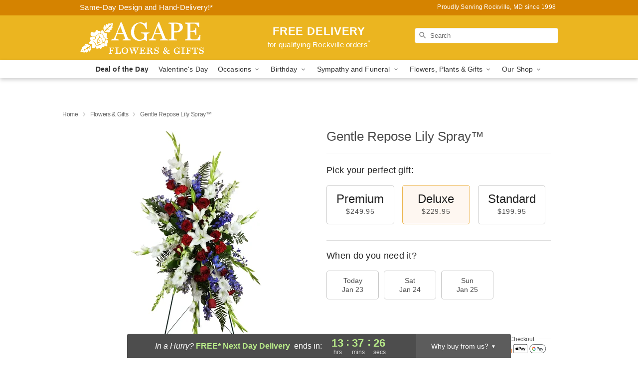

--- FILE ---
content_type: text/html; charset=UTF-8
request_url: https://www.flowersofrockville.com/flowers/gentle-repose-lily-spray
body_size: 24104
content:
<!DOCTYPE html>
<html lang="en">

<head>
  <meta charset="UTF-8">
<meta name="msvalidate.01" content="" />
<meta name="verify-v1" content="uIBHfC15xGRkOf7YjE0V6VHlc3X0wLJ8QtOuebz04A4" />
<meta name="google-site-verification" content="uIBHfC15xGRkOf7YjE0V6VHlc3X0wLJ8QtOuebz04A4" />
<meta name="y_key" content="" />
<meta http-equiv="X-UA-Compatible" content="IE=edge" />
<meta http-equiv="Cache-Control" content="max-age=86400" />
<meta name="description" content="Order Gentle Repose Lily Spray&trade; for delivery in Rockville. Same day delivery available from Agape Flowers &amp; Gifts." />
<meta id="viewport" name="viewport" content="width=device-width, initial-scale=1">
<meta http-equiv="Content-Language" content="en-us" />  <link rel="preconnect" href="https://www.lovingly.com/" crossorigin> <link rel="dns-prefetch" href="https://www.lovingly.com/"><link rel="preconnect" href="https://res.cloudinary.com/" crossorigin> <link rel="dns-prefetch" href="https://res.cloudinary.com/"><link rel="preconnect" href="https://www.google.com/" crossorigin> <link rel="dns-prefetch" href="https://www.google.com/"><link rel="preconnect" href="https://fonts.gstatic.com/" crossorigin> <link rel="dns-prefetch" href="https://fonts.gstatic.com/"><link rel="preconnect" href="https://maps.google.com/" crossorigin> <link rel="dns-prefetch" href="https://maps.google.com/"><link rel="preconnect" href="https://ajax.googleapis.com/" crossorigin> <link rel="dns-prefetch" href="https://ajax.googleapis.com/"><link rel="preconnect" href="https://fonts.gstatic.com/" crossorigin> <link rel="dns-prefetch" href="https://fonts.gstatic.com/">
  
  <meta property="og:url" content="https://www.flowersofrockville.com/flowers/gentle-repose-lily-spray" />
<meta property="og:type" content="website" />
<meta property="og:title" content="Send Gentle Repose Lily Spray&amp;trade; in Rockville, MD - Agape Flowers &amp;amp; Gifts" />
<meta property="og:description" content="Order Gentle Repose Lily Spray&trade; for delivery in Rockville. Same day delivery available from Agape Flowers &amp; Gifts." />
 
<meta property="og:image" content="http://res.cloudinary.com/ufn/image/upload/c_pad,f_auto,h_154,w_154/v3wc5wu3s4qvi7mszi39.jpg" />

<meta property="og:image:secure_url" content="https://res.cloudinary.com/ufn/image/upload/c_pad,f_auto,h_154,w_154/v3wc5wu3s4qvi7mszi39.jpg" />


<!-- Twitter cards -->

<meta name="twitter:card" content="summary_large_image">
<meta name="twitter:site" content="https://www.flowersofrockville.com/flowers/gentle-repose-lily-spray">
<meta name="twitter:creator" content="">
<meta name="twitter:title" content="Send Gentle Repose Lily Spray&trade; in Rockville, MD - Agape Flowers &amp; Gifts">
<meta name="twitter:description" content="Order Gentle Repose Lily Spray&trade; for delivery in Rockville. Same day delivery available from Agape Flowers &amp; Gifts.">
<meta name="twitter:image" content="https://res.cloudinary.com/ufn/image/upload/c_pad,f_auto,h_154,w_154/v3wc5wu3s4qvi7mszi39.jpg">
  
    <link rel="canonical" href="https://www.flowersofrockville.com/flowers/gentle-repose-lily-spray" />

  <!-- secure Fav and touch icons -->
<link rel="apple-touch-icon" sizes="57x57" href="https://res.cloudinary.com/ufn/image/upload/c_pad,h_57,w_57,fl_progressive,f_auto,q_auto/v1654277644/lovingly-logos/lovingly-favicon.ico">
<link rel="apple-touch-icon" sizes="114x114" href="https://res.cloudinary.com/ufn/image/upload/c_pad,h_114,w_114,fl_progressive,f_auto,q_auto/v1654277644/lovingly-logos/lovingly-favicon.ico">
<link rel="apple-touch-icon" sizes="72x72" href="https://res.cloudinary.com/ufn/image/upload/c_pad,h_72,w_72,fl_progressive,f_auto,q_auto/v1654277644/lovingly-logos/lovingly-favicon.ico">
<link rel="apple-touch-icon-precomposed" href="https://res.cloudinary.com/ufn/image/upload/c_pad,h_57,w_57,fl_progressive,f_auto,q_auto/v1654277644/lovingly-logos/lovingly-favicon.ico">
<link rel="shortcut icon" href="https://res.cloudinary.com/ufn/image/upload/c_scale,h_15,w_15,fl_progressive,f_auto,q_auto/v1654277644/lovingly-logos/lovingly-favicon.ico">

  <title>
    Send Gentle Repose Lily Spray&trade; in Rockville, MD - Agape Flowers &amp; Gifts  </title>

    <script>
  window.storeCurrency = 'USD';
  </script>

    

<script>


var jsdata = {"gtm_code":"GTM-PTBBP8FF","site_identifier":"www.flowersofrockville.com","site_ga4_id":"G-Q7MWKFLE20"};

// Initialize the data layer with site identifier and optional GA4/AdWords IDs
window.dataLayer = window.dataLayer || [];
var dataLayerInit = {
  'site_identifier': jsdata.site_identifier
};

// Add GA4 ID if available
if (jsdata.site_ga4_id) {
  dataLayerInit['site_ga4_id'] = jsdata.site_ga4_id;
}

// Add AdWords conversion ID if available
if (jsdata.site_adwords_id) {
  dataLayerInit['site_adwords_id'] = jsdata.site_adwords_id;
}

window.dataLayer.push(dataLayerInit);

// Google Tag Manager
(function(w,d,s,l,i){w[l]=w[l]||[];w[l].push({'gtm.start':
new Date().getTime(),event:'gtm.js'});var f=d.getElementsByTagName(s)[0],
j=d.createElement(s),dl=l!='dataLayer'?'&l='+l:'';j.async=true;j.src=
'https://gtm.lovingly.com/gtm.js?id='+i+dl;f.parentNode.insertBefore(j,f);
})(window,document,'script','dataLayer',jsdata.gtm_code);
// End Google Tag Manager

</script>
  <link rel='stylesheet' href='/css/theme/gambit/gambit_single-product.css?v=1769105920'></link><link rel='preload' href='/css/theme/gambit/gambit_master.css?v=1769105920' as='style' onload='this.onload=null;this.rel="stylesheet"'></link><link rel='preload' href='/css/theme/gambit/gambit_skin_solid_golden.css?v=1769105920' as='style' onload='this.onload=null;this.rel="stylesheet"'></link>
  
    <script type="application/ld+json">
{
    "@context": "https://schema.org",
    "@type": "Florist",
    "@id": "https://www.flowersofrockville.com#business",
    "name": "Agape Flowers \u0026 Gifts",
    "url": "https://www.flowersofrockville.com",
    "legalName": "Agape Flowers \u0026 Gifts LLC",
    "description": "Order Gentle Repose Lily Spray\u2122 for delivery in Rockville. Same day delivery available from Agape Flowers \u0026 Gifts.",
    "logo": "https://res.cloudinary.com/ufn/image/upload/v1495729563/1495729563183_2.svg",
    "image": [
        "https://res.cloudinary.com/ufn/image/upload/v1487123135/thor_splash/spring/Spring_Mobile.jpg"
    ],
    "priceRange": "$$",
    "telephone": "+13016635200",
    "email": "wecare@flowersofrockville.com",
    "currenciesAccepted": "USD",
    "acceptedPaymentMethod": [
        "Cash",
        "CreditCard"
    ],
    "foundingDate": "1998",
    "address": {
        "@type": "PostalAddress",
        "streetAddress": "1201 7 Locks Rd, Suite  430",
        "addressLocality": "Rockville",
        "addressRegion": "MD",
        "postalCode": "20854",
        "addressCountry": "US"
    },
    "geo": {
        "@type": "GeoCoordinates",
        "latitude": 39.039799,
        "longitude": -77.110199
    },
    "hasMap": "https://www.google.com/maps/dir/?api=1\u0026destination=39.03979900,-77.11019900\u0026travelmode=driving",
    "openingHours": [
        "Mo 09:00:00-18:00:00",
        "Tu 09:00:00-18:00:00",
        "We 09:00:00-18:00:00",
        "Th 09:00:00-18:00:00",
        "Fr 09:00:00-18:00:00",
        "Sa 10:00:00-15:00:00"
    ],
    "sameAs": [
        "https://www.google.com/maps/place/Agape+Flowers+%26+Gifts/@39.0398475,-77.1102224,15z/data=!4m2!3m1!1s0x0:0x2b4bfd6eb597e924?sa=X\u0026ved=2ahUKEwihrYO4-oHeAhULk1kKHecHDKoQ_BIwCnoECAsQCw"
    ],
    "contactPoint": {
        "@type": "ContactPoint",
        "contactType": "customer service",
        "telephone": "+13016635200",
        "email": "wecare@flowersofrockville.com",
        "areaServed": "Rockville MD",
        "availableLanguage": [
            "English"
        ]
    },
    "areaServed": {
        "@type": "AdministrativeArea",
        "name": "Rockville, MD"
    },
    "makesOffer": [
        {
            "@type": "Offer",
            "name": "Florist\u0027s Choice Daily Deal",
            "price": "44.95",
            "priceCurrency": "USD",
            "availability": "https://schema.org/InStock",
            "url": "https://www.flowersofrockville.com/flowers/florists-choice-daily-deal"
        },
        {
            "@type": "Offer",
            "name": "Same-Day Flower Delivery Service",
            "price": "0.00",
            "priceCurrency": "USD",
            "availability": "https://schema.org/InStock",
            "url": "https://www.flowersofrockville.com/delivery-policy"
        }
    ]
}
</script>

  
</head>

<body class="body
             solid-skin">
    
<!-- Google Tag Manager (noscript) -->
<noscript><iframe src="https://gtm.lovingly.com/ns.html?id=GTM-PTBBP8FF"
height="0" width="0" style="display:none;visibility:hidden"></iframe></noscript>
<!-- End Google Tag Manager (noscript) -->

  <a class="main-content-link" href="#maincontent">Skip to main content</a>

  <div id="covidModal" role="dialog" aria-label="Covid-19 Modal" class="reveal-modal animated medium covid-modal" data-reveal>

  <p>For our<strong> freshest, most beautiful blooms, please shop our <a href="/flowers/florists-choice-daily-deal" title="Deal of the Day">Florist’s Choice</a> options,</strong> as we may be experiencing
      delays in receiving shipments of certain flower types.
  </p>

  <p>Please note that for all other orders, we may need to replace stems so we can deliver the freshest bouquet possible, and we may have to use a different vase.</p>

  <p>We promise to always deliver a  <strong>fresh, beautiful, and completely one-of-a-kind gift</strong> of the same or greater value as what you selected.<p>

  <p>Deliveries may also be impacted by COVID-19 restrictions. Rest assured that we are taking all recommended precautions to ensure customer satisfaction and safety.
    <br>
    <br>
    Delivery impacts may include:</p>
  <ul>
    <li>Restricted deliveries to hospitals or nursing homes </li>
    <li>Restricted deliveries to office buildings </li>
    <li>Restricted access to certain regional areas</li>
  </ul>

  <p>In addition, we may be using “no contact” delivery procedures. After confirming that the
    recipient is available to accept, their gift will be left at the door and the delivery driver will step back a
    safe distance to ensure they receive their gift.</p>

  <p>Please see our <a href="/about-us" aria-label="About Us">About Us</a> page for more details. We appreciate
        your understanding and support!</p>

  <a class="close-reveal-modal" aria-label="Close Covid-19 modal" tabindex="0" role="button">&#215;</a>

</div>

<div id="deliveryLaterModal" role="dialog" aria-label="Delivery Later Modal" aria-modal="true" class="reveal-modal animated medium covid-modal delivery-later-modal" data-reveal>

  <img class="delivery-later-modal__logo b-lazy" src="[data-uri]" data-src="https://res.cloudinary.com/ufn/image/upload/v1586371085/gift-now-logo_xqjmjz.svg" alt="Gift Now, Deliver Later logo">

  <div id="delivery-later-title" class="delivery-later-modal-title">Gift Now, Deliver Later</div>

  <p class="delivery-later-modal-subtitle">With <strong>Gift Now, Deliver Later</strong>, you'll send smiles twice! Here's how:</p>
  <img class="delivery-later-modal__small-image b-lazy" src="[data-uri]" data-src="https://res.cloudinary.com/ufn/image/upload/v1675263741/gift-card_yjh09i.svg" alt="Gift Card Logo">
  <p class="delivery-later-modal__instructions-copy">SMILE 1
  </p>
  <p>When you complete your purchase, your lucky recipient will instantly receive a surprise email that includes your card message and a picture of the flowers you chose.</p>
  <img class="delivery-later-modal__small-image b-lazy" src="[data-uri]" data-src="https://res.cloudinary.com/ufn/image/upload/v1675263852/Flowers_gsren6.svg" alt="Flowers logo">
  <p class="delivery-later-modal__instructions-copy">SMILE 2</p>

  <p>As soon as possible (usually within two weeks), we'll contact your recipient to schedule delivery of their gorgeous floral gift. Trust us, it'll be worth the wait! </p>

  <a class="close-reveal-modal" aria-label="Close Gift Now, Deliver Later modal" tabindex="0" role="button">&#215;</a>

</div>

<div id="alcoholModal" role="dialog" aria-label="Alcohol Modal" aria-modal="true" class="reveal-modal animated medium covid-modal" data-reveal>

  <p id="alcohol-modal-title"><strong>Wine for every occasion</strong></p>

  <p>We offer a wide-selection of premium wines to perfectly pair with your floral gift.</p>

  <p>Ordering a bottle (or two!) from our site is easy. Just make sure that:</p>
  <ul>
    <li>You're 21 or older</li>
    <li>The person picking up or receiving the delivery is 21 or older</li>
  </ul>

  <a class="close-reveal-modal" aria-label="Close alcohol modal" tabindex="0" role="button">&#215;</a>

</div>      <!-- Hidden trigger link for the modal -->
    <a href="#" data-reveal-id="coupon-modal" style="display: none;">Open Coupon Details</a>

    <div id="coupon-modal" class="reveal-modal animated small" data-reveal role="dialog" aria-label="coupon-modal-title" aria-modal="true">
        <div class="coupon-modal-content">
            <div class="coupon-modal-close">
                <div class="close-icon">
                    <a class="close-reveal-modal" aria-label="Close modal" tabindex="0" role="button">&#215;</a>
                </div>
            </div>
            <div class="coupon-modal-text">
                <p id="coupon-modal-title" class="banner-modal-content"></p>
            </div>
        </div>
    </div>

    <script>
        window.couponData = [];
    </script>

 
  
  
    <header id="stickyHeader">
            <div class="header__top-banner theme__background-color--dark">
        <div class="row">

          <div class="sticky__content">

            <!-- Sticky content -->
            <div class="sticky__store-name">
              <a class="JSVAR__lovingly-exclusive-override-slug" href="/" title="Agape Flowers & Gifts - Rockville Flower Delivery" notranslate>
                Agape Flowers & Gifts              </a>
            </div>
            <div class="sticky__assurance">100% Florist-Designed and Hand-Delivered!</div>

          </div>

          <div class="header__text-container">
            <!-- Non-sticky content -->
            <div class="header__established">
              <a class="JSVAR__lovingly-exclusive-override-slug" href="/delivery-policy#:~:text=Same%20Day%20Delivery,-%3A" aria-label="Delivery Policy" title="Same-Day Design and Hand-Delivery!" target="_blank">
                Same-Day Design and Hand-Delivery!*
              </a>
            </div>

            <div class="header__phone-address">
                              <span id="proudly_serving" style="margin-right: 5px;"> 
                  Proudly Serving Rockville, MD                  since 1998                </span>
                          </div>
          </div>

        </div>

      </div>

      <div class="header__solid-skin-container">

        <div class="row header__container">

          <div class="header">

            <!-- Left column -->
<div class="hide-for-small header__logo-container ieLogoContainer">

  <div>

    <a href="/" aria-label="Agape Flowers & Gifts" class="JSVAR__lovingly-exclusive-override-slug header__logo-image-container header__logo-text" id="fittext1" title="Agape Flowers & Gifts - Rockville Flower Delivery">

      <figure><img loading="eager" alt="Flower delivery in Rockville MD image" src="https://res.cloudinary.com/ufn/image/upload/c_pad,f_auto,q_auto,fl_progressive/1495729563183_2" /><figcaption>Agape Flowers & Gifts - Flower Delivery in Rockville, MD</figcaption></figure>
    </a>
  </div>

</div>
            <!-- Center column -->
<div class="hide-for-small free-delivery__container free-delivery__white">

  
  <div class="free-delivery">

      <a href="#" title="Free Delivery Disclaimer" data-reveal-id="free-delivery-disclaimer"><strong>FREE DELIVERY</strong> <span>for qualifying Rockville orders<sup>*</sup></span></a>
  </div>

  
</div>

            <!-- Right column -->
            <div class="hide-for-small header__right-column logo_vert_align ">

              <!-- Search Bar -->
<div class="search__container search__container--dark-skin">
  
  <form action="/categories/searchProds" role="search" class="search-form" id="search-form-desktop" method="get" accept-charset="utf-8">
  <input name="sr" class="search-field search-input left" aria-label="Search" placeholder="Search" id="search-input-gambit-desktop" type="text"/>
  <input type="hidden" name="s_en" id="search-endesktop"/>
  <input class="hide" aria-hidden="1" type="submit" value="Submit Search Form"/>
  <label class="placeholder-label" id="search-placeholder-fallback-desktop">Search</label>

</form>
</div><!--/search__container-->

            </div>

          </div>

        </div>

      </div>

      <!-- NAVIGATION -->
      
<section class="mobile-navigation-bar" id="mobile-navigation-bar">
  <div class="mobile-navigation-bar__toggle hide-mobile-nav">
    <div id="toggle-nav" class="hamburger hamburger--squeeze js-hamburger">
      <div class="hamburger-box">
        <div class="hamburger-inner"></div>
      </div>
    </div>
  </div>
  <div class="mobile-navigation-bar__name hide-mobile-nav">
    <a class="JSVAR__lovingly-exclusive-override-slug" title="Agape Flowers & Gifts" href="/">
      Agape Flowers & Gifts    </a>
  </div>
  <div class="mobile-navigation-bar__right-section hide-mobile-nav">
    <button id="searchIcon" type="submit" alt="Open search input">
    <img width="19" height="19" alt="search glass icon"
        src="https://res.cloudinary.com/ufn/image/upload/w_19,h_19,f_auto,q_auto/v1472224554/storefront_assets/search.png" />
</button>
    <!-- Back button : id backNext -->
<div class="back-next-button__container" id="backNext">
    <button type="button" role="button"  class="back-next-button" id="navBackButton">
        <img height="auto" src="https://res.cloudinary.com/ufn/image/upload/v1570470309/arrow_upward-24px_gjozgt.svg"
            alt="Back arrow" />
    </button>
</div>  </div>

  <div id="mobileSearchContainer" class="search-form__container hide-mobile-nav">
    <!-- Search Bar -->
<div class="search__container search__container--dark-skin">
  
  <form action="/categories/searchProds" role="search" class="search-form" id="search-form-mobile" method="get" accept-charset="utf-8">
  <input name="sr" class="search-field search-input left" aria-label="Search" placeholder="Search" id="search-input-gambit-mobile" type="text"/>
  <input type="hidden" name="s_en" id="search-enmobile"/>
  <input class="hide" aria-hidden="1" type="submit" value="Submit Search Form"/>
  <label class="placeholder-label" id="search-placeholder-fallback-mobile">Search</label>

</form>
</div><!--/search__container-->
  </div>

  <div class="mobile-navigation__side-list hide-mobile-nav" id="mobile-nav-sidebar">
    <ul>
      <li class="sr-only">Nav Menu</li>
    </ul>
  </div>

  <div role="navigation" id="mobile-nav-content" class="mobile-navigation__main-list hide-mobile-nav">
    <ul>
      <!-- DEAL OF THE DAY -->
      <li class="mobile-navigation__list-item promoted-product-link">
        <a href="/flowers/florists-choice-daily-deal" title="View Deal of the Day Product" class="mobile-navigation__deal-link JSVAR__lovingly-exclusive-override-slug" aria-label="Deal of the Day">Deal of the Day</a>      </li>

      <!-- FEATURED CATEGORY -->
                      <li class="mobile-navigation__list-item">
          <a href="/valentines-day" class="">Valentine's Day</a>        </li>
      
            
      <li class="mobile-navigation__list-item mobile-navigation__has-dropdown">
        <button type="button" role="button" aria-haspopup="true" aria-expanded="false" class="mobile-navigation__dropdown-button"
          data-ul="occasions">Occasions          <svg role="presentation" class="right-carat" xmlns="http://www.w3.org/2000/svg" width="24" height="24" viewBox="0 0 24 24">
            <path data-name="Path 731" d="M8.59,16.59,13.17,12,8.59,7.41,10,6l6,6-6,6Z" fill="#000" ></path>
            <path data-name="Path 732" d="M0,0H24V24H0Z" fill="none" ></path>
          </svg>
        </button>
        <ul id="occasions">
          
<ul class="navigation__dropdown-list split-column"><li><a href="/valentines-day" title="Visit the Valentine's Day category" class="">Valentine's Day</a></li><li><a href="/winter" title="Visit the Winter category" class="">Winter</a></li><li><a href="/birthday" title="Visit the Birthday category" class="">Birthday</a></li><li><a href="/sympathy-and-funeral" title="Visit the Sympathy and Funeral category" class="">Sympathy and Funeral</a></li><li><a href="/any-occasion" title="Visit the Any Occasion category" class="">Any Occasion</a></li><li><a href="/love-and-romance" title="Visit the Love and Romance category" class="">Love and Romance</a></li><li><a href="/thinking-of-you" title="Visit the Thinking of You category" class="">Thinking of You</a></li><li><a href="/im-sorry-flowers" title="Visit the I'm Sorry Flowers category" class="">I'm Sorry Flowers</a></li><li><a href="/new-baby" title="Visit the New Baby category" class="">New Baby</a></li><li><a href="/get-well" title="Visit the Get Well category" class="">Get Well</a></li><li><a href="/anniversary" title="Visit the Anniversary category" class="">Anniversary</a></li><li><a href="/just-because" title="Visit the Just Because category" class="">Just Because</a></li><li><a href="/thank-you" title="Visit the Thank You category" class="">Thank You</a></li><li><a href="/congratulations" title="Visit the Congratulations category" class="">Congratulations</a></li><li><a href="/business-gifting" title="Visit the Business Gifting category" class="">Business Gifting</a></li></ul>
        </ul>
      </li>
            
      <li class="mobile-navigation__list-item mobile-navigation__has-dropdown">
        <button type="button" role="button" aria-haspopup="true" aria-expanded="false" class="mobile-navigation__dropdown-button"
          data-ul="birthday">Birthday          <svg role="presentation" class="right-carat" xmlns="http://www.w3.org/2000/svg" width="24" height="24" viewBox="0 0 24 24">
            <path data-name="Path 731" d="M8.59,16.59,13.17,12,8.59,7.41,10,6l6,6-6,6Z" fill="#000" ></path>
            <path data-name="Path 732" d="M0,0H24V24H0Z" fill="none" ></path>
          </svg>
        </button>
        <ul id="birthday">
          
<ul class="navigation__dropdown-list "><li><a href="/birthday" title="Visit the All Birthday category" class="">All Birthday</a></li><li><a href="/birthday-for-friend" title="Visit the Birthday for Friend category" class="">Birthday for Friend</a></li><li><a href="/birthday-for-her" title="Visit the Birthday for Her category" class="">Birthday for Her</a></li><li><a href="/birthday-for-mom" title="Visit the Birthday for Mom category" class="">Birthday for Mom</a></li><li><a href="/birthday-for-colleague" title="Visit the Birthday for Colleague category" class="">Birthday for Colleague</a></li><li><a href="/birthday-gift-baskets" title="Visit the Birthday Gift Baskets category" class="">Birthday Gift Baskets</a></li><li><a href="/birthday-for-him" title="Visit the Birthday for Him category" class="">Birthday for Him</a></li></ul>
        </ul>
      </li>
            
      <li class="mobile-navigation__list-item mobile-navigation__has-dropdown">
        <button type="button" role="button" aria-haspopup="true" aria-expanded="false" class="mobile-navigation__dropdown-button"
          data-ul="sympathy_and_funeral">Sympathy and Funeral          <svg role="presentation" class="right-carat" xmlns="http://www.w3.org/2000/svg" width="24" height="24" viewBox="0 0 24 24">
            <path data-name="Path 731" d="M8.59,16.59,13.17,12,8.59,7.41,10,6l6,6-6,6Z" fill="#000" ></path>
            <path data-name="Path 732" d="M0,0H24V24H0Z" fill="none" ></path>
          </svg>
        </button>
        <ul id="sympathy_and_funeral">
          
<ul class="navigation__dropdown-list split-column"><li><a href="/sympathy-and-funeral" title="Visit the All Sympathy and Funeral category" class="">All Sympathy and Funeral</a></li><li><a href="/funeral-sprays-and-wreaths" title="Visit the Funeral Sprays and Wreaths category" class="">Funeral Sprays and Wreaths</a></li><li><a href="/funeral-service-flowers" title="Visit the Funeral Service Flowers category" class="">Funeral Service Flowers</a></li><li><a href="/sympathy-for-home-or-office" title="Visit the Sympathy for Home or Office category" class="">Sympathy for Home or Office</a></li><li><a href="/sympathy-plants" title="Visit the Sympathy Plants category" class="">Sympathy Plants</a></li><li><a href="/loss-of-a-pet" title="Visit the Loss of a Pet category" class="">Loss of a Pet</a></li></ul>
        </ul>
      </li>
            
      <li class="mobile-navigation__list-item mobile-navigation__has-dropdown">
        <button type="button" role="button" aria-haspopup="true" aria-expanded="false" class="mobile-navigation__dropdown-button"
          data-ul="flowers__plants___gifts">Flowers, Plants & Gifts          <svg role="presentation" class="right-carat" xmlns="http://www.w3.org/2000/svg" width="24" height="24" viewBox="0 0 24 24">
            <path data-name="Path 731" d="M8.59,16.59,13.17,12,8.59,7.41,10,6l6,6-6,6Z" fill="#000" ></path>
            <path data-name="Path 732" d="M0,0H24V24H0Z" fill="none" ></path>
          </svg>
        </button>
        <ul id="flowers__plants___gifts">
          
<ul class="navigation__dropdown-list triple-column"><li class="navigation__subnav-list"><div class="navigation__dropdown-title">Flower Type</div><ul class="navigation__dropdown-list"><li><a href="/tulips" title="Visit the Tulips category" class="">Tulips</a></li><li><a href="/sunflowers" title="Visit the Sunflowers category" class="">Sunflowers</a></li><li><a href="/orchids" title="Visit the Orchids category" class="">Orchids</a></li><li><a href="/lilies" title="Visit the Lilies category" class="">Lilies</a></li><li><a href="/roses" title="Visit the Roses category" class="">Roses</a></li></ul></li><li class="navigation__subnav-list"><div class="navigation__dropdown-title">Plants</div><ul class="navigation__dropdown-list"><li><a href="/green-plants" title="Visit the Green Plants category" class="">Green Plants</a></li><li><a href="/blooming-plants" title="Visit the Blooming Plants category" class="">Blooming Plants</a></li><li><a href="/orchid-plants" title="Visit the Orchid Plants category" class="">Orchid Plants</a></li></ul></li><li class="navigation__subnav-list"><div class="navigation__dropdown-title">Color</div><ul class="navigation__dropdown-list"><li><a href="/purple" title="Visit the Purple category" class="">Purple</a></li><li><a href="/pink" title="Visit the Pink category" class="">Pink</a></li><li><a href="/mixed" title="Visit the Mixed category" class="">Mixed</a></li><li><a href="/yellow" title="Visit the Yellow category" class="">Yellow</a></li><li><a href="/white" title="Visit the White category" class="">White</a></li><li><a href="/green" title="Visit the Green category" class="">Green</a></li><li><a href="/orange" title="Visit the Orange category" class="">Orange</a></li><li><a href="/red" title="Visit the Red category" class="">Red</a></li><li><a href="/blue" title="Visit the Blue category" class="">Blue</a></li></ul></li><li class="navigation__subnav-list"><div class="navigation__dropdown-title">Collections</div><ul class="navigation__dropdown-list"><li><a href="/premium-collection" title="Visit the Premium Collection category" class="">Premium Collection</a></li><li><a href="/gift-baskets" title="Visit the Gift Baskets category" class="">Gift Baskets</a></li><li><a href="/modern" title="Visit the Modern category" class="">Modern</a></li></ul></li><li class="navigation__subnav-list"><div class="navigation__dropdown-title">By Price</div><ul class="navigation__dropdown-list"><li><a href="/flowers-under-50" title="Visit the Flowers Under $50 category" class="">Flowers Under $50</a></li><li><a href="/flowers-50-to-60" title="Visit the Flowers $50 to $60 category" class="">Flowers $50 to $60</a></li><li><a href="/flowers-60-to-80" title="Visit the Flowers $60 to $80 category" class="">Flowers $60 to $80</a></li><li><a href="/flowers-over-80" title="Visit the Flowers Over $80 category" class="">Flowers Over $80</a></li></ul></li></ul>
        </ul>
      </li>
      
      <li class="mobile-navigation__list-item mobile-navigation__has-dropdown">
        <button type="button" role="button" aria-haspopup="true" aria-expanded="false" data-ul="our-shop" class="mobile-navigation__dropdown-button" title="Learn more about our shop">
          OUR SHOP
          <svg role="presentation" class="right-carat" xmlns="http://www.w3.org/2000/svg" width="24" height="24" viewBox="0 0 24 24">
            <path id="Path_731" data-name="Path 731" d="M8.59,16.59,13.17,12,8.59,7.41,10,6l6,6-6,6Z" fill="#000" />
            <path id="Path_732" data-name="Path 732" d="M0,0H24V24H0Z" fill="none" />
          </svg>
        </button>
        <ul id="our-shop">
          <li><a title="Visit Delivery Policy" href="/delivery-policy">Delivery Policy</a></li>          <li>
            <a href="/about-us">About Us</a>          </li>
          
                      <div class="navigation__dropdown-title">Flower Delivery</div>
            <ul class="navigation__dropdown-list">
              <li><a title="Flower Delivery in Rockville, MD" aria-label="Flower Delivery in Rockville, MD" href="/">Rockville, MD</a></li><li><a title="Flower Delivery in Gaithersburg, MD" aria-label="Flower Delivery in Gaithersburg, MD" href="/flower-delivery/md/gaithersburg">Gaithersburg, MD</a></li><li><a title="Flower Delivery in Chevy Chase, MD" aria-label="Flower Delivery in Chevy Chase, MD" href="/flower-delivery/md/chevy-chase">Chevy Chase, MD</a></li><li><a title="Flower Delivery in Kensington, MD" aria-label="Flower Delivery in Kensington, MD" href="/flower-delivery/md/kensington">Kensington, MD</a></li><li><a title="Flower Delivery in Garrett Park, MD" aria-label="Flower Delivery in Garrett Park, MD" href="/flower-delivery/md/garrett-park">Garrett Park, MD</a></li><li><a title="Flower Delivery in Silver Spring, MD" aria-label="Flower Delivery in Silver Spring, MD" href="/flower-delivery/md/silver-spring">Silver Spring, MD</a></li><li><a title="Flower Delivery in Potomac, MD" aria-label="Flower Delivery in Potomac, MD" href="/flower-delivery/md/potomac">Potomac, MD</a></li><li><a title="Flower Delivery in Bethesda, MD" aria-label="Flower Delivery in Bethesda, MD" href="/flower-delivery/md/bethesda">Bethesda, MD</a></li><li><a title="Flower Delivery in Suburb Maryland Fac, MD" aria-label="Flower Delivery in Suburb Maryland Fac, MD" href="/flower-delivery/md/suburb-maryland-fac">Suburb Maryland Fac, MD</a></li>            </ul>
                    
        </ul>
      </li>

    </ul>
  </div>

  <!-- Mobile View -->
<div role="timer" class="countdown-timer__mobile show-for-small hide-force" id="countdownTimerv2ContainerMobile">
    <a href="#" title="Free Delivery Disclaimer" data-reveal-id="free-delivery-disclaimer">
        <div class="inner">

      <strong>
                <span class="free-tag">FREE*</span>
                <span id="deliveryDayTextMobile"></span>
      </strong>

      <div class="right-side-timer">
        <span class="small">&nbsp;Ends in:&nbsp;</span>
        <div id="countdownTimerv2Mobile" class="timer-mobile" notranslate></div>
      </div>
    </div>

      </a>
  </div>
</section>
<nav role="navigation" class="navigation "
  id="topbar">
  <ul class="navigation__main-list">

    <!-- DEAL OF THE DAY -->
    <li class="navigation__main-link no-dropdown promoted-product-link">
      <strong>
        <a href="/flowers/florists-choice-daily-deal" title="View Deal of the Day Product" class="navigation__main-link-item JSVAR__lovingly-exclusive-override-slug" aria-label="Deal of the Day">Deal of the Day</a>      </strong>
    </li>

    <!-- FEATURED CATEGORY -->
                  <li class="navigation__main-link no-dropdown">
          <a href="/valentines-day" class="navigation__main-link-item ">Valentine's Day</a>        </li>
    
          
      <!-- Inject Sympathy Funeral category into this place -->
                                  <!-- <li class="navigation__main-link no-dropdown"> -->
                      <!-- </li> -->
              
      <li class="navigation__main-link navigation__has-dropdown">
        <button type="button" role="button" aria-haspopup="true" aria-expanded="false" class="navigation__main-link-item">Occasions <img
            class="b-lazy carat" src=[data-uri]
            data-src="https://res.cloudinary.com/ufn/image/upload/v1571166165/down-carat_lpniwv"
            alt="Dropdown down carat" /></button>
        <div class="navigation__dropdown">
          <div class="navigation__dropdown-content">
            <div class="navigation__dropdown-list-wrapper">
              <div class="navigation__dropdown-title">Occasions</div>
              
<ul class="navigation__dropdown-list split-column"><li><a href="/valentines-day" title="Visit the Valentine's Day category" class="">Valentine's Day</a></li><li><a href="/winter" title="Visit the Winter category" class="">Winter</a></li><li><a href="/birthday" title="Visit the Birthday category" class="">Birthday</a></li><li><a href="/sympathy-and-funeral" title="Visit the Sympathy and Funeral category" class="">Sympathy and Funeral</a></li><li><a href="/any-occasion" title="Visit the Any Occasion category" class="">Any Occasion</a></li><li><a href="/love-and-romance" title="Visit the Love and Romance category" class="">Love and Romance</a></li><li><a href="/thinking-of-you" title="Visit the Thinking of You category" class="">Thinking of You</a></li><li><a href="/im-sorry-flowers" title="Visit the I'm Sorry Flowers category" class="">I'm Sorry Flowers</a></li><li><a href="/new-baby" title="Visit the New Baby category" class="">New Baby</a></li><li><a href="/get-well" title="Visit the Get Well category" class="">Get Well</a></li><li><a href="/anniversary" title="Visit the Anniversary category" class="">Anniversary</a></li><li><a href="/just-because" title="Visit the Just Because category" class="">Just Because</a></li><li><a href="/thank-you" title="Visit the Thank You category" class="">Thank You</a></li><li><a href="/congratulations" title="Visit the Congratulations category" class="">Congratulations</a></li><li><a href="/business-gifting" title="Visit the Business Gifting category" class="">Business Gifting</a></li></ul>            </div>
            <div class="navigation__dropdown-divider"></div>
            <div class="navigation__dropdown-promo">
              <a href="/flowers/florists-choice-daily-deal" class="navigation__dropdown-promo-link" aria-label="Deal of the Day"><img alt="Your expert designer will create a unique hand-crafted arrangement." width="304" height="140" src="https://res.cloudinary.com/ufn/image/upload/f_auto,q_auto,fl_progressive,w_304,h_140/Covid-Desktop-Nav-Banner_ynp9ab"></a>            </div>
          </div>
        </div>
      </li>
          
      <!-- Inject Sympathy Funeral category into this place -->
                                  <!-- <li class="navigation__main-link no-dropdown"> -->
                      <!-- </li> -->
              
      <li class="navigation__main-link navigation__has-dropdown">
        <button type="button" role="button" aria-haspopup="true" aria-expanded="false" class="navigation__main-link-item">Birthday <img
            class="b-lazy carat" src=[data-uri]
            data-src="https://res.cloudinary.com/ufn/image/upload/v1571166165/down-carat_lpniwv"
            alt="Dropdown down carat" /></button>
        <div class="navigation__dropdown">
          <div class="navigation__dropdown-content">
            <div class="navigation__dropdown-list-wrapper">
              <div class="navigation__dropdown-title">Birthday</div>
              
<ul class="navigation__dropdown-list split-column"><li><a href="/birthday" title="Visit the All Birthday category" class="">All Birthday</a></li><li><a href="/birthday-for-friend" title="Visit the Birthday for Friend category" class="">Birthday for Friend</a></li><li><a href="/birthday-for-her" title="Visit the Birthday for Her category" class="">Birthday for Her</a></li><li><a href="/birthday-for-mom" title="Visit the Birthday for Mom category" class="">Birthday for Mom</a></li><li><a href="/birthday-for-colleague" title="Visit the Birthday for Colleague category" class="">Birthday for Colleague</a></li><li><a href="/birthday-gift-baskets" title="Visit the Birthday Gift Baskets category" class="">Birthday Gift Baskets</a></li><li><a href="/birthday-for-him" title="Visit the Birthday for Him category" class="">Birthday for Him</a></li></ul>            </div>
            <div class="navigation__dropdown-divider"></div>
            <div class="navigation__dropdown-promo">
              <a href="/flowers/florists-choice-daily-deal" class="navigation__dropdown-promo-link" aria-label="Deal of the Day"><img alt="Your expert designer will create a unique hand-crafted arrangement." width="304" height="140" src="https://res.cloudinary.com/ufn/image/upload/f_auto,q_auto,fl_progressive,w_304,h_140/Covid-Desktop-Nav-Banner_ynp9ab"></a>            </div>
          </div>
        </div>
      </li>
          
      <!-- Inject Sympathy Funeral category into this place -->
                                  <!-- <li class="navigation__main-link no-dropdown"> -->
                      <!-- </li> -->
              
      <li class="navigation__main-link navigation__has-dropdown">
        <button type="button" role="button" aria-haspopup="true" aria-expanded="false" class="navigation__main-link-item">Sympathy and Funeral <img
            class="b-lazy carat" src=[data-uri]
            data-src="https://res.cloudinary.com/ufn/image/upload/v1571166165/down-carat_lpniwv"
            alt="Dropdown down carat" /></button>
        <div class="navigation__dropdown">
          <div class="navigation__dropdown-content">
            <div class="navigation__dropdown-list-wrapper">
              <div class="navigation__dropdown-title">Sympathy and Funeral</div>
              
<ul class="navigation__dropdown-list split-column"><li><a href="/sympathy-and-funeral" title="Visit the All Sympathy and Funeral category" class="">All Sympathy and Funeral</a></li><li><a href="/funeral-sprays-and-wreaths" title="Visit the Funeral Sprays and Wreaths category" class="">Funeral Sprays and Wreaths</a></li><li><a href="/funeral-service-flowers" title="Visit the Funeral Service Flowers category" class="">Funeral Service Flowers</a></li><li><a href="/sympathy-for-home-or-office" title="Visit the Sympathy for Home or Office category" class="">Sympathy for Home or Office</a></li><li><a href="/sympathy-plants" title="Visit the Sympathy Plants category" class="">Sympathy Plants</a></li><li><a href="/loss-of-a-pet" title="Visit the Loss of a Pet category" class="">Loss of a Pet</a></li></ul>            </div>
            <div class="navigation__dropdown-divider"></div>
            <div class="navigation__dropdown-promo">
              <a href="/flowers/florists-choice-daily-deal" class="navigation__dropdown-promo-link" aria-label="Deal of the Day"><img alt="Your expert designer will create a unique hand-crafted arrangement." width="304" height="140" src="https://res.cloudinary.com/ufn/image/upload/f_auto,q_auto,fl_progressive,w_304,h_140/Covid-Desktop-Nav-Banner_ynp9ab"></a>            </div>
          </div>
        </div>
      </li>
          
      <!-- Inject Sympathy Funeral category into this place -->
                                  <!-- <li class="navigation__main-link no-dropdown"> -->
                      <!-- </li> -->
              
      <li class="navigation__main-link navigation__has-dropdown">
        <button type="button" role="button" aria-haspopup="true" aria-expanded="false" class="navigation__main-link-item">Flowers, Plants & Gifts <img
            class="b-lazy carat" src=[data-uri]
            data-src="https://res.cloudinary.com/ufn/image/upload/v1571166165/down-carat_lpniwv"
            alt="Dropdown down carat" /></button>
        <div class="navigation__dropdown">
          <div class="navigation__dropdown-content">
            <div class="navigation__dropdown-list-wrapper">
              <div class="navigation__dropdown-title"></div>
              
<ul class="navigation__dropdown-list triple-column"><li class="navigation__subnav-list"><div class="navigation__dropdown-title">Flower Type</div><ul class="navigation__dropdown-list"><li><a href="/tulips" title="Visit the Tulips category" class="">Tulips</a></li><li><a href="/sunflowers" title="Visit the Sunflowers category" class="">Sunflowers</a></li><li><a href="/orchids" title="Visit the Orchids category" class="">Orchids</a></li><li><a href="/lilies" title="Visit the Lilies category" class="">Lilies</a></li><li><a href="/roses" title="Visit the Roses category" class="">Roses</a></li></ul></li><li class="navigation__subnav-list"><div class="navigation__dropdown-title">Plants</div><ul class="navigation__dropdown-list"><li><a href="/green-plants" title="Visit the Green Plants category" class="">Green Plants</a></li><li><a href="/blooming-plants" title="Visit the Blooming Plants category" class="">Blooming Plants</a></li><li><a href="/orchid-plants" title="Visit the Orchid Plants category" class="">Orchid Plants</a></li></ul></li><li class="navigation__subnav-list"><div class="navigation__dropdown-title">Color</div><ul class="navigation__dropdown-list"><li><a href="/purple" title="Visit the Purple category" class="">Purple</a></li><li><a href="/pink" title="Visit the Pink category" class="">Pink</a></li><li><a href="/mixed" title="Visit the Mixed category" class="">Mixed</a></li><li><a href="/yellow" title="Visit the Yellow category" class="">Yellow</a></li><li><a href="/white" title="Visit the White category" class="">White</a></li><li><a href="/green" title="Visit the Green category" class="">Green</a></li><li><a href="/orange" title="Visit the Orange category" class="">Orange</a></li><li><a href="/red" title="Visit the Red category" class="">Red</a></li><li><a href="/blue" title="Visit the Blue category" class="">Blue</a></li></ul></li><li class="navigation__subnav-list"><div class="navigation__dropdown-title">Collections</div><ul class="navigation__dropdown-list"><li><a href="/premium-collection" title="Visit the Premium Collection category" class="">Premium Collection</a></li><li><a href="/gift-baskets" title="Visit the Gift Baskets category" class="">Gift Baskets</a></li><li><a href="/modern" title="Visit the Modern category" class="">Modern</a></li></ul></li><li class="navigation__subnav-list"><div class="navigation__dropdown-title">By Price</div><ul class="navigation__dropdown-list"><li><a href="/flowers-under-50" title="Visit the Flowers Under $50 category" class="">Flowers Under $50</a></li><li><a href="/flowers-50-to-60" title="Visit the Flowers $50 to $60 category" class="">Flowers $50 to $60</a></li><li><a href="/flowers-60-to-80" title="Visit the Flowers $60 to $80 category" class="">Flowers $60 to $80</a></li><li><a href="/flowers-over-80" title="Visit the Flowers Over $80 category" class="">Flowers Over $80</a></li></ul></li></ul>            </div>
            <div class="navigation__dropdown-divider"></div>
            <div class="navigation__dropdown-promo">
              <a href="/flowers/florists-choice-daily-deal" class="navigation__dropdown-promo-link" aria-label="Deal of the Day"><img alt="Your expert designer will create a unique hand-crafted arrangement." width="304" height="140" src="https://res.cloudinary.com/ufn/image/upload/f_auto,q_auto,fl_progressive,w_304,h_140/Covid-Desktop-Nav-Banner_ynp9ab"></a>            </div>
          </div>
        </div>
      </li>
    
    <li class="navigation__main-link navigation__has-dropdown navigation__cms-dropdown split-column">
      <button type="button" role="button" aria-haspopup="true" aria-expanded="false" class="navigation__main-link-item">Our Shop <img class="b-lazy carat"
          src=[data-uri]
          data-src="https://res.cloudinary.com/ufn/image/upload/v1571166165/down-carat_lpniwv"
          alt="Dropdown down carat" /></button>
      <div class="navigation__dropdown">
        <div class="navigation__dropdown-content geo-landing">
          <ul class="navigation__dropdown-list cms-column">
            <li>
              <a href="/about-us" title="About our shop">About Us</a>            </li>
            <li>
              <a href="/delivery-policy" aria-label="Delivery Policy">Delivery &amp; Substitution
                Policy</a>
            </li>
            <li>
              <a href="/flowers" aria-label="All Flowers & Gifts">All Flowers & Gifts</a>
            </li>
                      </ul>
                        <div class="navigation__dropdown-title geo-landing-locations">
                Flower Delivery
                <ul class="navigation__dropdown-list">
                <li><a title="Flower Delivery in Rockville, MD" aria-label="Flower Delivery in Rockville, MD" href="/">Rockville, MD</a></li><li><a title="Flower Delivery in Gaithersburg, MD" aria-label="Flower Delivery in Gaithersburg, MD" href="/flower-delivery/md/gaithersburg">Gaithersburg, MD</a></li><li><a title="Flower Delivery in Chevy Chase, MD" aria-label="Flower Delivery in Chevy Chase, MD" href="/flower-delivery/md/chevy-chase">Chevy Chase, MD</a></li><li><a title="Flower Delivery in Kensington, MD" aria-label="Flower Delivery in Kensington, MD" href="/flower-delivery/md/kensington">Kensington, MD</a></li><li><a title="Flower Delivery in Garrett Park, MD" aria-label="Flower Delivery in Garrett Park, MD" href="/flower-delivery/md/garrett-park">Garrett Park, MD</a></li><li><a title="Flower Delivery in Silver Spring, MD" aria-label="Flower Delivery in Silver Spring, MD" href="/flower-delivery/md/silver-spring">Silver Spring, MD</a></li><li><a title="Flower Delivery in Potomac, MD" aria-label="Flower Delivery in Potomac, MD" href="/flower-delivery/md/potomac">Potomac, MD</a></li><li><a title="Flower Delivery in Bethesda, MD" aria-label="Flower Delivery in Bethesda, MD" href="/flower-delivery/md/bethesda">Bethesda, MD</a></li><li><a title="Flower Delivery in Suburb Maryland Fac, MD" aria-label="Flower Delivery in Suburb Maryland Fac, MD" href="/flower-delivery/md/suburb-maryland-fac">Suburb Maryland Fac, MD</a></li>                </ul>
              </div>
            
          <div class="navigation__dropdown-divider"></div>
          <div class="navigation__dropdown-promo">
            <a href="/flowers/florists-choice-daily-deal" class="navigation__dropdown-promo-link" aria-label="Deal of the Day"><img alt="Your expert designer will create a unique hand-crafted arrangement." width="304" height="140" src="https://res.cloudinary.com/ufn/image/upload/f_auto,q_auto,fl_progressive,w_304,h_140/Covid-Desktop-Nav-Banner_ynp9ab"></a>          </div>
        </div>
      </div>
    </li>

  </ul>

</nav>
    </header>
    <!-- End solid header container -->

          <!-- Desktop Version -->
<div role="timer" class="countdown-timer hide-for-small hide-force" id="countdownTimerv2ContainerDesktop">
  <div class="countdown-timer__top-container" id="toggleBlock">
    <div class="timer-container">
      <div class="inner">
        <div class="text">
          <em>
            <span id="deliveryDayPreText"></span>
          </em> 
            <strong>
            FREE*            <span id="deliveryDayTextDesktop"></span>
            </strong>&nbsp;ends in:&nbsp;
        </div>
        <div class="timer" id="countdownTimerv2Desktop">

        </div>
      </div>
    </div>
    <div class="assurance-container">
      Why buy from us?&nbsp;
      <span class="toggle-icon__close" id="toggleIconClose">&#x25b2;</span>
      <span class="toggle-icon__open" id="toggleIconOpen">&#x25bc;</span>
    </div>
  </div>
  <div class="countdown-timer__satisfaction-container" id="satisfactionBottomContainer">
    <div class="row">
      <div class="column">
        <div class="section-block">
          <div class="poa__section"><div class="poa__attention">100%</div><div class="poa__secondary">SATISFACTION <br> GUARANTEE</div></div>
        </div>
      </div>
        <div class="column">
          <div class="section-block">
            <div class="poa__section">
              <div class="poa__attention">REAL</div>
              <div class="poa__secondary">WE ARE A REAL
                <br/>LOCAL FLORIST
              </div>
            </div>
          </div>
        </div>
      <div class="column">
        <div class="section-block">
          <div class="poa__section"><div class="poa__attention">100%</div><div class="poa__secondary">FLORIST DESIGNED <br> AND HAND DELIVERED</div></div>
        </div>
      </div>
    </div>
          <div class="disclaimer-text">
      * Free local delivery is available for local online orders only. For orders being sent outside of our local delivery zone,
        a delivery fee based on the recipient’s address will be calculated during checkout.
      </div>
      </div>
</div>
    
    <!-- Start CONTENT-->
    <main id="maincontent"
      class=" ">
      <script async>
  window.product = {"AccountProduct":{"id":"609834","account_id":"71897","product_id":"510","seo_id":"285250","price":"199.95","deluxe_increment":"30.00","premium_increment":"50.00","deluxe_price":"229.95","premium_price":"249.95","num_sales":"0","is_virtual":false,"is_favorite":false,"is_active":true,"is_enabled_deluxe":true,"is_enabled_premium":true,"is_tax_free":false,"is_food_tax_exempt":false,"is_lovingly_fee_free":false,"created":"2015-10-01 18:55:34","last_viewed":null,"modified":"2021-02-08 17:06:00","extra_data":"{}","price_premium":"249.95","price_deluxe":"229.95","is_active_premium":"1","is_active_deluxe":"1","Product":{"id":"510","product_type_id":"4","account_id":null,"arrangement_id":"518","selection_guide_id":"1","name":"Gentle Repose Lily Spray\u2122","slug":"gentle-repose-lily-spray","description":"\u003Cp\u003EPay tribute to a beautiful and vibrant life. This stunning spray is a touching and comforting way to honor a loved one who will always be treasured by so many.\u003C\/p\u003E\u003Cp\u003E\u003Cem\u003ELarge white lilies, white gladiolus, and classic red roses are tastefully arranged for display at the funeral or service.\u003C\/em\u003E\u003C\/p\u003E","meta_description":null,"care_instructions":null,"detailed_recipe":"rose roses carnation carnations gladiolus gladioli stock oriental lily lilies bella donna fern ferns leatherleaf salal","page_title":"Flowers","price":"204.95","deluxe_increment":"25.00","premium_increment":"50.00","size":"27\u0022 W x 51\u0022 W","type":"arrangement","sku":"UFN1221","deluxe_sku":"","premium_sku":"","is_active":true,"is_always_enabled":false,"is_funeral":true,"is_addon":false,"is_21plus":"0","is_base":true,"is_splash_promo":false,"is_temp_theme_product":false,"promo_text":null,"is_freeform":false,"is_tax_free":false,"is_food_tax_exempt":false,"is_lovingly_fee_free":false,"manufacturer":"ufn","created":"2013-02-28 23:53:48","last_viewed":null,"modified":"2025-12-02 15:34:56","product_id":"510","price_deluxe":"229.95","price_premium":"254.95","ProductImage":[{"id":"510","product_id":"510","size":"standard","extra_id":null,"extra_size_label":null,"extra_description":null,"cloudfront_filename":null,"ordr":null,"created":"1970-01-01 00:00:00","modified":null,"filename":"v3wc5wu3s4qvi7mszi39.jpg"}]}}} ;
</script>

<!-- Back Button and Breadcrumbs Section -->
<div class="back-and-breadcrumbs-section">
  <div class="back-button-container">
    <button id="back-button"
            class="back-button hide"
            data-category=""
            data-url=""
            aria-label="Back">
      <div class="back-button__icon">
        <svg xmlns="http://www.w3.org/2000/svg" width="16" height="16" viewBox="0 0 16 16" fill="none">
          <path d="M13.3334 7.33332H5.22008L8.94675 3.60666L8.00008 2.66666L2.66675 7.99999L8.00008 13.3333L8.94008 12.3933L5.22008 8.66666H13.3334V7.33332Z" fill="#005E26"/>
        </svg>
      </div>
      <span class="back-button__text" id="back-button-text">Back</span>
    </button>
  </div>
  
  <div class="breadcrumb-container">
        <div class="product-breadcrumbs-wrapper"><nav class="breadcrumbs" aria-label="Breadcrumb"><div class="breadcrumb-list"><span class="breadcrumb-item"><a href="/">Home</a></span><span class="breadcrumb-separator" aria-hidden="true"><svg xmlns="http://www.w3.org/2000/svg" width="16" height="16" viewBox="0 0 16 16" fill="none"><path d="M6.46979 4L5.52979 4.94L8.58312 8L5.52979 11.06L6.46979 12L10.4698 8L6.46979 4Z" fill="black" fill-opacity="0.24"/></svg></span><span class="breadcrumb-item"><a href="/flowers">Flowers &amp; Gifts</a></span><span class="breadcrumb-separator" aria-hidden="true"><svg xmlns="http://www.w3.org/2000/svg" width="16" height="16" viewBox="0 0 16 16" fill="none"><path d="M6.46979 4L5.52979 4.94L8.58312 8L5.52979 11.06L6.46979 12L10.4698 8L6.46979 4Z" fill="black" fill-opacity="0.24"/></svg></span><span class="breadcrumb-item breadcrumb-current" aria-current="page">Gentle Repose Lily Spray™</span></div></nav></div><script type="application/ld+json">{
    "@context": "https://schema.org",
    "@type": "BreadcrumbList",
    "itemListElement": [
        {
            "@type": "ListItem",
            "position": 1,
            "name": "Home",
            "item": "https://www.flowersofrockville.com/"
        },
        {
            "@type": "ListItem",
            "position": 2,
            "name": "Flowers & Gifts",
            "item": "https://www.flowersofrockville.com/flowers"
        },
        {
            "@type": "ListItem",
            "position": 3,
            "name": "Gentle Repose Lily Spray\u2122"
        }
    ]
}</script>  </div>
</div>

<section class="row storefrontWrap">
  <h1 class="sr-only">Gentle Repose Lily Spray™</h1>

  <div class="row product productSectionOne mobile-reaarange-container">
    <div class="large-6 columns product__image-container product__section-one">

      
<img src="https://res.cloudinary.com/ufn/image/upload/c_pad,f_auto,fl_progressive,h_500,w_445/v3wc5wu3s4qvi7mszi39.jpg"flags="progressive" height="500" width="445" loading="eager" fetchpriority="high" decoding="async" alt="Gentle Repose Lily Spray™. An arrangement by Agape Flowers and Gifts. Large white lilies, white gladiolus, and classic red roses are tastefully..." title="Gentle Repose Lily Spray™. An arrangement by Agape Flowers and Gifts. Large white lilies, white gladiolus, and classic red roses are tastefully..." class="single-product-image standard_image" />
      
      
      <!-- fall back in case mobile headers not set -->
      
      <div class="large-6 columns product__section-three">

        <h2 id="optimizelyTextSwitchTitleTwo">Description</h2>
        <hr class="subheading-separator">

        <div>
  <div class="description">
    <p>
      <p>Pay tribute to a beautiful and vibrant life. This stunning spray is a touching and comforting way to honor a loved one who will always be treasured by so many.</p><p><em>Large white lilies, white gladiolus, and classic red roses are tastefully arranged for display at the funeral or service.</em></p>    </p>
        <p>
      Product ID      <span id="prodViewId">
        UFN1221        </span>
      </p>
        <p class="description">
      <strong>27" W x 51" W</strong>
    </p>
      </div>
</div>
      </div>
    </div>



    <div class="large-6 columns shadow product__section-two">

            
       <!-- fall back in case mobile headers not set -->
              <h2 class="product__title desktop__title" id="optimizelyTextSwitchTitle" notranslate>
          Gentle Repose Lily Spray™</h2>
      
      <hr class="product__title-separator">

      <form class="mobile-form-flip" id="placeOrder" name="placeOrderFrm" action="https://cart.lovingly.com/orders/multistep"
        method="get">
        <input type="hidden" name="tenant_cid" id="tenant_cid" value="">
        
        <div class="mobile-flip-container">
          <div class="grid-pricepicker">
            <p class="product__options-title">
              Pick your perfect gift:            </p>
            
            <fieldset>
              <legend class="hide">
                Choose arrangement size/price              </legend>
              <ul id="pricepicker" class="pricepicker">
                        <li class="select_size" tabindex="0"  id="premium_option" data-imageclass="premium_image" data-message="Create a lasting memory with the most impressive display." data-sku="UFN1221">
            <label class="hide" for="s">
                                $249.95                <input type="radio" aria-label="price_premium" value="premium" class="hide" name="s" />
            </label>
            <div class="option_price_left">
                                <span class="option_name" notranslate>premium</span>
                <span class="option_price" notranslate>$249.95</span>
            </div>
            </li>
                                <li class="select_size" tabindex="0"  id="deluxe_option" data-imageclass="deluxe_image" data-message="Make it extra special with a perfectly crafted design." data-sku="UFN1221">
            <label class="hide" for="s">
                                $229.95                <input type="radio" aria-label="price_deluxe" value="deluxe" class="hide" name="s" />
            </label>
            <div class="option_price_left">
                                <span class="option_name" notranslate>deluxe</span>
                <span class="option_price" notranslate>$229.95</span>
            </div>
            </li>
                                <li class="select_size" tabindex="0"  id="standard_option" data-imageclass="standard_image" data-message="Show you care with a lovely arrangement." data-sku="UFN1221">
            <label class="hide" for="s">
                                $199.95                <input type="radio" aria-label="price_standard" value="standard" class="hide" name="s" />
            </label>
            <div class="option_price_left">
                                <span class="option_name" >standard</span>
                <span class="option_price" notranslate>$199.95</span>
            </div>
            </li>
            </ul>

  <!-- = $this->AccountService->isKlarnaActive($store_id); -->

    <p class="clear product__additional-info show-for-small" id="priceDescription">
        We'll add additional coordinating items to your order, or upgrade the size.
    </p>


            </fieldset>


          </div>

          <hr class="separator">

          <div class="grid-datepicker">
            <div class="product__datepicker-container">
              
              <p class="product__options-title no-margin-bottom clear">
                When do you need it?
              </p>

              <div class="product__datepicker-container">
                <div class="product__datepicker-tabs-container hide">
                  <div class="product__datepicker-tab product__datepicker-tab--left active" tabindex="0" id="deliveryTab" data-ordertype="delivery">
                  <img class="product__datepicker-tab__otype-image" src="https://res.cloudinary.com/ufn/image/upload/v1677254725/storefront_assets/delivery.png" alt="Delivery Truck Image"/>
                    Delivery
                  </div>
                  <div class="product__datepicker-tab product__datepicker-tab--right hide" tabindex="0" id="pickupTab" data-ordertype="pickup">
                    <img class="product__datepicker-tab__otype-image" src="https://res.cloudinary.com/ufn/image/upload/v1677254725/storefront_assets/pickup.png" alt="Storefront Image"/>
                    Pick Up
                  </div>
                </div>
                                <div id="delivery_dates_container" class="active no-free-delivery">
                  <div id="delivery_datepicker" class="date-links__container">

  <input class="datepicker-for-large" id="delivery_datepicker_input" type="hidden"
    placeholder="delivery_datepicker_input" required size="10"
    >

  <!-- <div id="datepicker"></div> -->

</div>                                  </div>
                <div id="pickup_dates_container" class="product__datepicker-days-container hide">
                  <div id="pickup_datepicker" class="date-links__container">

  <input class="datepicker-for-large" id="pickup_datepicker_input" type="hidden"
    placeholder="pickup_datepicker_input" required size="10"
    >

  <!-- <div id="datepicker"></div> -->

</div>                                  </div>

                                                <div class="product__datepicker-free-delivery need-it-today hide">
                  Need it today? <a>In-store pick up is available!</a>
                </div>
                                                <div class="product__datepicker-delivery-cutoff" id="deliveryCutoffCopy">
                  <em>Order in the next <span id="date-picker-delivery-countdown"></span> for same-day delivery.</em>
                </div>
                
                                <div class="product__datepicker-pickup-cutoff hide" id="pickupCutoffCopy">
                  <em>Order in the next <span id="date-picker-pickup-countdown"></span> for same-day pick up.</em>
                </div>
                
              </div>
                          </div>
          </div>
        </div>

        <div class="product__button-safe-container">
          <div class="product__order-button-container" id="sticky product-order-button">
            
                                    <button class="orderNow hide-for-print product__order-button" title="Order Now">
              <span class="start-order">Start Order</span>
              <!-- desktop, sympathy excluded -->
              <span class="select-gift">Start Order</span>
            </button>
            
            <!-- Satisfaction Guarantee -->
            <div class="product__satisfaction-guarantee">
              <svg xmlns="http://www.w3.org/2000/svg" width="14" height="14" viewBox="0 0 14 14" fill="none">
    <path d="M12.5691 2.26696L7.2097 0.0418052C7.07544 -0.0139214 6.92453 -0.0139487 6.7903 0.0418052L1.43093 2.26696C1.2268 2.35172 1.09375 2.551 1.09375 2.77202V5.477C1.09375 9.20158 3.34493 12.5519 6.79334 13.9594C6.92579 14.0135 7.07418 14.0135 7.20666 13.9594C10.655 12.552 12.9062 9.20161 12.9062 5.477V2.77202C12.9062 2.551 12.7732 2.35172 12.5691 2.26696ZM11.8125 5.477C11.8125 8.64327 9.95312 11.558 7 12.8591C4.12579 11.5928 2.1875 8.72908 2.1875 5.477V3.13712L7 1.139L11.8125 3.13712V5.477ZM6.39554 7.32036L8.74612 4.96981C8.95967 4.75625 9.30593 4.75622 9.51951 4.96981C9.73309 5.18339 9.73306 5.52964 9.51948 5.7432L6.78223 8.48044C6.56862 8.69405 6.22237 8.69397 6.00884 8.48044L4.48049 6.95209C4.26691 6.73851 4.26691 6.39225 4.48049 6.1787C4.69407 5.96514 5.04033 5.96512 5.25388 6.1787L6.39554 7.32036Z" fill="black" fill-opacity="0.7"/>
</svg>              <span>100% Satisfaction Guarantee</span>
            </div>

          </div>

          <div id="safe-cart-normal" class="safe-cart__container">
    <div class="safe-cart__title"><hr><span>Guaranteed SAFE Checkout</span></div>
            <img class="b-lazy desktop-image" alt="Accepted payment methods: Visa, Mastercard, Amex, Discover, Apple Pay, Google Pay" src="[data-uri]" data-src="https://res.cloudinary.com/ufn/image/upload/v1682476618/Shop-ProductPage-Payment-Icons-FullColor_m3lujm.svg" width="230" height="auto">
        <img class="b-lazy mobile-image" alt="Accepted payment methods: Visa, Mastercard, Amex, Discover, Apple Pay, Google Pay" src="[data-uri]" data-src="https://res.cloudinary.com/ufn/image/upload/v1713368781/SafeCheckoutIcons-NoKlarna_pnfeyt.svg" width="230" height="auto">
    </div>
        </div>

        <hr class="separator safe-cart__separator hide-for-small">

        <section data-reveal-id="productAssuranceModal" class="poa show-for-small productAssuranceModal">
    <div class="poa__header-container">
        <h2 class="poa__title">
            Why Trust Agape Flowers &amp; Gifts?
        </h2>
    </div>
    <div class="poa__container">
        <div class="poa__section" style="flex-direction: column; align-items: center;">
            <div class="poa__attention" style="max-width: none; margin-bottom: 4px; padding-left: 0; text-align: center; display: flex; align-items: center; gap: 4px;">
                4.4<svg xmlns="http://www.w3.org/2000/svg" width="24" height="24" viewBox="0 0 24 24" fill="none" style="display: inline-block; vertical-align: middle;"><g clip-path="url(#clip0_6678_9696)"><path d="M14.43 10L12.96 5.16001C12.67 4.21001 11.33 4.21001 11.05 5.16001L9.56996 10H5.11996C4.14996 10 3.74996 11.25 4.53996 11.81L8.17996 14.41L6.74996 19.02C6.45996 19.95 7.53996 20.7 8.30996 20.11L12 17.31L15.69 20.12C16.46 20.71 17.54 19.96 17.25 19.03L15.82 14.42L19.46 11.82C20.25 11.25 19.85 10.01 18.88 10.01H14.43V10Z" fill="black" fill-opacity="0.7"/></g><defs><clipPath id="clip0_6678_9696"><rect width="24" height="24" fill="white"/></clipPath></defs></svg>            </div>
            <div class="poa__secondary" style="padding-left: 0; padding-top: 0; text-align: center;">Rating from 2,386 Happy Customers</div>
        </div>
        <div class="poa__section" style="flex-direction: column; align-items: center;">
            <div class="poa__attention" style="max-width: none; margin-bottom: 4px; padding-left: 0; text-align: center;">FAST</div>
            <div class="poa__secondary" style="padding-left: 0; padding-top: 0; text-align: center;">Same-day delivery in Rockville since 1998</div>
        </div>
        <div class="poa__section" style="flex-direction: column; align-items: center;">
            <div class="poa__attention" style="max-width: none; margin-bottom: 4px; padding-left: 0; text-align: center;">100%</div>
            <div class="poa__secondary" style="padding-left: 0; padding-top: 0; text-align: center;">Florist-Designed and Hand-Delivered</div>
        </div>
    </div>
</section>

        <div class="assurance hide-for-print hide-for-small">
          <div class="satisfaction">
            <a href="#" data-reveal-id="productAssuranceModal">
              <span class="primary">BEST</span>
              <span class="secondary">REASONS TO<br>ORDER FROM US</span>
            </a>
          </div>

          <div class="save" id="productNoSfBannerItem">
            <a href="#" data-reveal-id="productAssuranceModal">
              <span class="primary">100%</span>
              <span class="secondary">
                FLORIST-DESIGNED
                <br>
                &amp; HAND-DELIVERED
            </a>
          </div>
        </div>


        <input type="hidden" id="product_json" value="[base64]">

<input type="hidden" required placeholder="a_id" value="609834" name="a_id">
<input type="hidden" required placeholder="d_date" value="" id="hidden_delivery_date" name="d_date">
<input type="hidden" required placeholder="p_date" value="" id="hidden_pickup_date" name="p_date">
<input type="hidden" required placeholder="o" value="anyoccasion" id="selectOccasion" name="o" >
<input type="hidden" required placeholder="_ga" value="" id="ga_tracker" name="_ga" disabled>
<input type="hidden" required placeholder="_gac" value="" id="gac_tracker" name="_gac" disabled>
<!-- Both ga trackers are enabled when used in ga-tracker.js -->
<input type="hidden" placeholder="usecode" value="" id="usecode" name="usecode" disabled>
<input type="hidden" placeholder="o_type" value="localdelivery" id="o_type" name="o_type">
<input type="hidden" placeholder="origin" value="web" id="origin" name="origin">
<input type="hidden" placeholder="test_value" value="" id="test_value" name="test_value">
<input type="hidden" placeholder="test_name" value="" id="test_name" name="test_name">
<input type="hidden" placeholder="is_gndl" value="0" id="is_gndl" name="is_gndl">
<input type="hidden" placeholder="msclkid" name="msclkid" value="">
<input type="hidden" id="store_timezone_string" value="America/New_York">
<input type="hidden" placeholder="theme" name="theme" id="theme" value="Gambit">
<input type="hidden" placeholder="last_visited_category" name="last_visited_category" id="last_visited_category" value="">
<input type="hidden" placeholder="referer" name="referer" id="referer" value="Imh0dHBzOlwvXC93d3cuZmxvd2Vyc29mcm9ja3ZpbGxlLmNvbVwvZmxvd2Vyc1wvZ2VudGxlLXJlcG9zZS1saWx5LXNwcmF5Ig--">

<!-- Size is located inside the form's size picker (name="s") -->

<!-- Sharing -->
<input type="hidden" placeholder="share_url_product" value="www.flowersofrockville.com" id="share_url_product">
<input type="hidden" placeholder="isUserLocalFrench" value="" id="isUserLocalFrench">
<input type="hidden" placeholder="shop_name_product" value="Gentle Repose Lily Spray™" id="shop_name_product">
<input type="hidden" placeholder="share_text_product" value="Pay tribute to a beautiful and vibrant life. This stunning spray is a touching and comforting way to honor a loved one who will always be treasured by so many.Large white lilies, white gladiolus, and classic red roses are tastefully arranged for display at the funeral or service." id="share_text_product">
<input type="hidden" placeholder="twittertext_product" value="Check out this #beautiful #floral arrangement: Gentle Repose Lily Spray™!" id="twittertext_product">
      </form>

      
    </div>



  </div>

  <div class="row product__lower-section" id="productLowerHalf">


    <div class="large-6 columns product__section-six">

      <h2 >Top Reasons to Buy</h2>
      <hr class="subheading-separator">

      <div>
  <div class="top_reasons">
    <p class="product-assurance__title">
    <strong>100% SATISFACTION GUARANTEE</strong>
    </p>
    <p>We take pride in our work, and stand behind every arrangement we deliver. If you are not completely satisfied with your order, please contact us so that we can make it right.</p>
    
    <p class="product-assurance__title">
    <strong> WE ARE A REAL LOCAL FLORIST</strong>
    </p>
    <p>We are proud to serve our local community in joyful and in sympathetic times. You can feel confident that you will get an amazing arrangement that is supporting a real local florist!</p>
    
    <p class="product-assurance__title">
    <strong>100% FLORIST DESIGNED</strong>
    </p>
    <p>Each arrangement is hand-designed by floral artists, bringing a unique blend of creativity and emotion. Your gift is as unforgettable as the moment it celebrates!</p>
    
    <p class="product-assurance__title">
    <strong>FRESH HAND-DELIVERED WARMTH</strong>
    </p>
    <p>Our hand-delivery promise means every bloom arrives in perfect condition, ensuring your thoughtful gesture leaves a lasting impression of warmth and care. No stale dry boxes here!</p>
    
    <p class="product-assurance__title customers-title">
    <strong class="desktop">JOIN THOUSANDS OF DELIGHTED CUSTOMERS</strong>
    <strong class="mobile">THOUSANDS OF HAPPY CUSTOMERS</strong>

    </p>
    <p>Our customers and the happiness of their friends and family are our top priority! As a local shop, our reputation matters and we will personally ensure that you’re happy with your arrangement!</p>

  </div>
</div>
    </div>

    <div id="customer_feedback" class="large-6 columns product__section-four">

      <h2>What People Are Saying</h2>
      <hr class="subheading-separator">

            <div id="empty_feedback">
        
<div class="clear">

    <meta content="/flowers/harvest-bounty">
  
  <img src="https://res.cloudinary.com/ufn/image/upload/v1698246101/avatar_1_dhhnnn.svg" alt="Default Avatar" class="testimonialImage left" width="50" height="50">
  <div class="testimonialNameRating">
    <p class="testimonialName" notranslate>
      <meta content="Eileen">
      Eileen    </p>

    <p class="testimonialRating" role="img" aria-label="Rating: 5 out of 5">

      <meta content="1">
      <meta aria-label="score" content="5">
      <meta content="5">
              <span aria-hidden="true" role="presentation" class="star"></span>
              <span aria-hidden="true" role="presentation" class="star"></span>
              <span aria-hidden="true" role="presentation" class="star"></span>
              <span aria-hidden="true" role="presentation" class="star"></span>
              <span aria-hidden="true" role="presentation" class="star"></span>
      
    </p>

        <meta content="2025-Nov-29">
    
    <p class="testimonialDate">
      &nbsp;
      November 29, 2025          </p>

  </div>

    <div class="review_meta clear">
    <p class="review_meta__text">
      <span>
        <img alt="verified review logo" src="https://res.cloudinary.com/ufn/image/upload/v1698245925/verified_spx5f4.svg" width="15"> Verified Purchase
      </span>
      <span class="separator">&nbsp; &#124; &nbsp;</span>
      <meta content="Harvest Bounty™">
      <strong notranslate>
        <a href="/flowers/harvest-bounty">Harvest Bounty™</a>      </strong> 
       
        delivered to
      Rockville, MD          </p>
  </div>
  
  <p class="clear">
    I sent the pumpkin floral arrangement for Thanksgiving. She was pleasantly surprised and stated “the flowers are gorgeous!”.  </p>

</div>

<div class="clear">

    <meta content="/flowers/smile-a-mile-daisy-vase">
  
  <img src="https://res.cloudinary.com/ufn/image/upload/v1698246101/avatar_1_dhhnnn.svg" alt="Default Avatar" class="testimonialImage left" width="50" height="50">
  <div class="testimonialNameRating">
    <p class="testimonialName" notranslate>
      <meta content="Jairo">
      Jairo    </p>

    <p class="testimonialRating" role="img" aria-label="Rating: 5 out of 5">

      <meta content="1">
      <meta aria-label="score" content="5">
      <meta content="5">
              <span aria-hidden="true" role="presentation" class="star"></span>
              <span aria-hidden="true" role="presentation" class="star"></span>
              <span aria-hidden="true" role="presentation" class="star"></span>
              <span aria-hidden="true" role="presentation" class="star"></span>
              <span aria-hidden="true" role="presentation" class="star"></span>
      
    </p>

        <meta content="2025-Oct-04">
    
    <p class="testimonialDate">
      &nbsp;
      October 04, 2025          </p>

  </div>

    <div class="review_meta clear">
    <p class="review_meta__text">
      <span>
        <img alt="verified review logo" src="https://res.cloudinary.com/ufn/image/upload/v1698245925/verified_spx5f4.svg" width="15"> Verified Purchase
      </span>
      <span class="separator">&nbsp; &#124; &nbsp;</span>
      <meta content="Smile a Mile Daisy Vase™">
      <strong notranslate>
        <a href="/flowers/smile-a-mile-daisy-vase">Smile a Mile Daisy Vase™</a>      </strong> 
       
        delivered to
      Germantown, MD          </p>
  </div>
  
  <p class="clear">
    She absolutely loved it and was enchanted.  </p>

</div>

<div class="clear">

    <meta content="/flowers/succulent-zen-oasis">
  
  <img src="https://res.cloudinary.com/ufn/image/upload/v1698246101/avatar_1_dhhnnn.svg" alt="Default Avatar" class="testimonialImage left" width="50" height="50">
  <div class="testimonialNameRating">
    <p class="testimonialName" notranslate>
      <meta content="Bettina">
      Bettina    </p>

    <p class="testimonialRating" role="img" aria-label="Rating: 5 out of 5">

      <meta content="1">
      <meta aria-label="score" content="5">
      <meta content="5">
              <span aria-hidden="true" role="presentation" class="star"></span>
              <span aria-hidden="true" role="presentation" class="star"></span>
              <span aria-hidden="true" role="presentation" class="star"></span>
              <span aria-hidden="true" role="presentation" class="star"></span>
              <span aria-hidden="true" role="presentation" class="star"></span>
      
    </p>

        <meta content="2024-Oct-21">
    
    <p class="testimonialDate">
      &nbsp;
      October 21, 2024          </p>

  </div>

    <div class="review_meta clear">
    <p class="review_meta__text">
      <span>
        <img alt="verified review logo" src="https://res.cloudinary.com/ufn/image/upload/v1698245925/verified_spx5f4.svg" width="15"> Verified Purchase
      </span>
      <span class="separator">&nbsp; &#124; &nbsp;</span>
      <meta content="Succulent Zen Oasis™">
      <strong notranslate>
        <a href="/flowers/succulent-zen-oasis">Succulent Zen Oasis™</a>      </strong> 
       
        delivered to
      Potomac, MD          </p>
  </div>
  
  <p class="clear">
    Agape delivered with flying colors! Super quick turn-around between my order for a plant and its delivery to my friend in Maryland, great communication from the vendor, and my friend loved it! I would definitely use Agape again, and highly recommend.  </p>

</div>

<p class="review_sources">
  Reviews Sourced from
  Lovingly</p>


<input type="hidden" id="reviewsJson" name="reviewsJson" value="[base64]">

      </div>

    </div>

    <div id="empty_feedback_fallback" class="large-6 columns product__section-four product__related-container hide">

            <h2>You May Also Like</h2>
      <hr class="subheading-separator">
                  
<div class="large-4 columns text-center thumbnailContainer">
  
    <a href="/flowers/cool-breeze" class="product-thumb box-link product-link" data-id="9" id="" title="View details for Cool Breeze" data-product-sku="UFN0908" data-product-name="Cool Breeze" data-product-price="99.95" data-product-index="1" data-list-name="Product List"><img src="https://res.cloudinary.com/ufn/image/upload/c_pad,f_auto,q_auto:eco,fl_progressive,w_241,h_270/xcoxkmyu2phpi2iqxjvn.jpg" srcset="https://res.cloudinary.com/ufn/image/upload/c_pad,f_auto,q_auto:eco,fl_progressive,w_150,h_168/xcoxkmyu2phpi2iqxjvn.jpg 150w, https://res.cloudinary.com/ufn/image/upload/c_pad,f_auto,q_auto:eco,fl_progressive,w_223,h_250/xcoxkmyu2phpi2iqxjvn.jpg 223w, https://res.cloudinary.com/ufn/image/upload/c_pad,f_auto,q_auto:eco,fl_progressive,w_241,h_270/xcoxkmyu2phpi2iqxjvn.jpg 241w, https://res.cloudinary.com/ufn/image/upload/c_pad,f_auto,q_auto:eco,fl_progressive,w_300,h_336/xcoxkmyu2phpi2iqxjvn.jpg 300w, https://res.cloudinary.com/ufn/image/upload/c_pad,f_auto,q_auto:eco,fl_progressive,w_450,h_504/xcoxkmyu2phpi2iqxjvn.jpg 450w, https://res.cloudinary.com/ufn/image/upload/c_pad,f_auto,q_auto:eco,fl_progressive,w_482,h_540/xcoxkmyu2phpi2iqxjvn.jpg 482w" sizes="(max-width: 640px) 149px, (max-width: 900px) 223px, 241px" width="241" height="270" loading="lazy" decoding="async" alt="Cool Breeze. An arrangement by Agape Flowers and Gifts." title="Cool Breeze. An arrangement by Agape Flowers and Gifts." /><div class="product-info"><p ></p><h3 class="product-name-h3" notranslate>Cool Breeze</h3><p class="product-price">From $99.95 </p></div></a>
</div>
                  
<div class="large-4 columns text-center thumbnailContainer">
  
    <a href="/flowers/graceful-embrace" class="product-thumb box-link product-link" data-id="11" id="" title="View details for Graceful Embrace" data-product-sku="UFN0910S" data-product-name="Graceful Embrace" data-product-price="64.95" data-product-index="1" data-list-name="Product List"><img src="https://res.cloudinary.com/ufn/image/upload/c_pad,f_auto,q_auto:eco,fl_progressive,w_241,h_270/l71nvha1l7v8pdilrfmy.jpg" srcset="https://res.cloudinary.com/ufn/image/upload/c_pad,f_auto,q_auto:eco,fl_progressive,w_150,h_168/l71nvha1l7v8pdilrfmy.jpg 150w, https://res.cloudinary.com/ufn/image/upload/c_pad,f_auto,q_auto:eco,fl_progressive,w_223,h_250/l71nvha1l7v8pdilrfmy.jpg 223w, https://res.cloudinary.com/ufn/image/upload/c_pad,f_auto,q_auto:eco,fl_progressive,w_241,h_270/l71nvha1l7v8pdilrfmy.jpg 241w, https://res.cloudinary.com/ufn/image/upload/c_pad,f_auto,q_auto:eco,fl_progressive,w_300,h_336/l71nvha1l7v8pdilrfmy.jpg 300w, https://res.cloudinary.com/ufn/image/upload/c_pad,f_auto,q_auto:eco,fl_progressive,w_450,h_504/l71nvha1l7v8pdilrfmy.jpg 450w, https://res.cloudinary.com/ufn/image/upload/c_pad,f_auto,q_auto:eco,fl_progressive,w_482,h_540/l71nvha1l7v8pdilrfmy.jpg 482w" sizes="(max-width: 640px) 149px, (max-width: 900px) 223px, 241px" width="241" height="270" loading="lazy" decoding="async" alt="Graceful Embrace. An arrangement by Agape Flowers and Gifts." title="Graceful Embrace. An arrangement by Agape Flowers and Gifts." /><div class="product-info"><p ></p><h3 class="product-name-h3" notranslate>Graceful Embrace</h3><p class="product-price">From $64.95 </p></div></a>
</div>
                  
<div class="large-4 columns text-center thumbnailContainer">
  
    <a href="/flowers/high-rise-prize" class="product-thumb box-link product-link" data-id="27" id="" title="View details for High-Rise Prize™" data-product-sku="UFN0925" data-product-name="High-Rise Prize™" data-product-price="79.95" data-product-index="1" data-list-name="Product List"><img src="https://res.cloudinary.com/ufn/image/upload/c_pad,f_auto,q_auto:eco,fl_progressive,w_241,h_270/qdd8hi1ahnqybmeja5pe.jpg" srcset="https://res.cloudinary.com/ufn/image/upload/c_pad,f_auto,q_auto:eco,fl_progressive,w_150,h_168/qdd8hi1ahnqybmeja5pe.jpg 150w, https://res.cloudinary.com/ufn/image/upload/c_pad,f_auto,q_auto:eco,fl_progressive,w_223,h_250/qdd8hi1ahnqybmeja5pe.jpg 223w, https://res.cloudinary.com/ufn/image/upload/c_pad,f_auto,q_auto:eco,fl_progressive,w_241,h_270/qdd8hi1ahnqybmeja5pe.jpg 241w, https://res.cloudinary.com/ufn/image/upload/c_pad,f_auto,q_auto:eco,fl_progressive,w_300,h_336/qdd8hi1ahnqybmeja5pe.jpg 300w, https://res.cloudinary.com/ufn/image/upload/c_pad,f_auto,q_auto:eco,fl_progressive,w_450,h_504/qdd8hi1ahnqybmeja5pe.jpg 450w, https://res.cloudinary.com/ufn/image/upload/c_pad,f_auto,q_auto:eco,fl_progressive,w_482,h_540/qdd8hi1ahnqybmeja5pe.jpg 482w" sizes="(max-width: 640px) 149px, (max-width: 900px) 223px, 241px" width="241" height="270" loading="lazy" decoding="async" alt="High-Rise Prize™. An arrangement by Agape Flowers and Gifts." title="High-Rise Prize™. An arrangement by Agape Flowers and Gifts." /><div class="product-info"><p ></p><h3 class="product-name-h3" notranslate>High-Rise Prize™</h3><p class="product-price">From $79.95 </p></div></a>
</div>
            
    </div>

  </div>

    <div id="also_viewed" class="row product__section-five hide-for-print">

    <h2>You May Also Like</h2>
    <hr class="subheading-separator">
    <script async>
      window.productList = [{"name":"Cool Breeze","id":"9","sku":"UFN0908","price":"86.95","selection_guide_id":1},{"name":"Graceful Embrace","id":"11","sku":"UFN0910S","price":"58.95","selection_guide_id":1},{"name":"High-Rise Prize\u2122","id":"27","sku":"UFN0925","price":"74.95","selection_guide_id":1}] ;
    </script>

    <div class="product__related-container">
      
<div class="large-4 columns text-center thumbnailContainer">
  
    <a href="/flowers/cool-breeze" class="product-thumb box-link product-link" data-id="9" id="" title="View details for Cool Breeze" data-product-sku="UFN0908" data-product-name="Cool Breeze" data-product-price="99.95" data-product-index="1" data-list-name="Product List"><img src="https://res.cloudinary.com/ufn/image/upload/c_pad,f_auto,q_auto:eco,fl_progressive,w_241,h_270/xcoxkmyu2phpi2iqxjvn.jpg" srcset="https://res.cloudinary.com/ufn/image/upload/c_pad,f_auto,q_auto:eco,fl_progressive,w_150,h_168/xcoxkmyu2phpi2iqxjvn.jpg 150w, https://res.cloudinary.com/ufn/image/upload/c_pad,f_auto,q_auto:eco,fl_progressive,w_223,h_250/xcoxkmyu2phpi2iqxjvn.jpg 223w, https://res.cloudinary.com/ufn/image/upload/c_pad,f_auto,q_auto:eco,fl_progressive,w_241,h_270/xcoxkmyu2phpi2iqxjvn.jpg 241w, https://res.cloudinary.com/ufn/image/upload/c_pad,f_auto,q_auto:eco,fl_progressive,w_300,h_336/xcoxkmyu2phpi2iqxjvn.jpg 300w, https://res.cloudinary.com/ufn/image/upload/c_pad,f_auto,q_auto:eco,fl_progressive,w_450,h_504/xcoxkmyu2phpi2iqxjvn.jpg 450w, https://res.cloudinary.com/ufn/image/upload/c_pad,f_auto,q_auto:eco,fl_progressive,w_482,h_540/xcoxkmyu2phpi2iqxjvn.jpg 482w" sizes="(max-width: 640px) 149px, (max-width: 900px) 223px, 241px" width="241" height="270" loading="lazy" decoding="async" alt="Cool Breeze. An arrangement by Agape Flowers and Gifts." title="Cool Breeze. An arrangement by Agape Flowers and Gifts." /><div class="product-info"><p ></p><h3 class="product-name-h3" notranslate>Cool Breeze</h3><p class="product-price">From $99.95 </p></div></a>
</div>

<div class="large-4 columns text-center thumbnailContainer">
  
    <a href="/flowers/graceful-embrace" class="product-thumb box-link product-link" data-id="11" id="" title="View details for Graceful Embrace" data-product-sku="UFN0910S" data-product-name="Graceful Embrace" data-product-price="64.95" data-product-index="1" data-list-name="Product List"><img src="https://res.cloudinary.com/ufn/image/upload/c_pad,f_auto,q_auto:eco,fl_progressive,w_241,h_270/l71nvha1l7v8pdilrfmy.jpg" srcset="https://res.cloudinary.com/ufn/image/upload/c_pad,f_auto,q_auto:eco,fl_progressive,w_150,h_168/l71nvha1l7v8pdilrfmy.jpg 150w, https://res.cloudinary.com/ufn/image/upload/c_pad,f_auto,q_auto:eco,fl_progressive,w_223,h_250/l71nvha1l7v8pdilrfmy.jpg 223w, https://res.cloudinary.com/ufn/image/upload/c_pad,f_auto,q_auto:eco,fl_progressive,w_241,h_270/l71nvha1l7v8pdilrfmy.jpg 241w, https://res.cloudinary.com/ufn/image/upload/c_pad,f_auto,q_auto:eco,fl_progressive,w_300,h_336/l71nvha1l7v8pdilrfmy.jpg 300w, https://res.cloudinary.com/ufn/image/upload/c_pad,f_auto,q_auto:eco,fl_progressive,w_450,h_504/l71nvha1l7v8pdilrfmy.jpg 450w, https://res.cloudinary.com/ufn/image/upload/c_pad,f_auto,q_auto:eco,fl_progressive,w_482,h_540/l71nvha1l7v8pdilrfmy.jpg 482w" sizes="(max-width: 640px) 149px, (max-width: 900px) 223px, 241px" width="241" height="270" loading="lazy" decoding="async" alt="Graceful Embrace. An arrangement by Agape Flowers and Gifts." title="Graceful Embrace. An arrangement by Agape Flowers and Gifts." /><div class="product-info"><p ></p><h3 class="product-name-h3" notranslate>Graceful Embrace</h3><p class="product-price">From $64.95 </p></div></a>
</div>

<div class="large-4 columns text-center thumbnailContainer">
  
    <a href="/flowers/high-rise-prize" class="product-thumb box-link product-link" data-id="27" id="" title="View details for High-Rise Prize™" data-product-sku="UFN0925" data-product-name="High-Rise Prize™" data-product-price="79.95" data-product-index="1" data-list-name="Product List"><img src="https://res.cloudinary.com/ufn/image/upload/c_pad,f_auto,q_auto:eco,fl_progressive,w_241,h_270/qdd8hi1ahnqybmeja5pe.jpg" srcset="https://res.cloudinary.com/ufn/image/upload/c_pad,f_auto,q_auto:eco,fl_progressive,w_150,h_168/qdd8hi1ahnqybmeja5pe.jpg 150w, https://res.cloudinary.com/ufn/image/upload/c_pad,f_auto,q_auto:eco,fl_progressive,w_223,h_250/qdd8hi1ahnqybmeja5pe.jpg 223w, https://res.cloudinary.com/ufn/image/upload/c_pad,f_auto,q_auto:eco,fl_progressive,w_241,h_270/qdd8hi1ahnqybmeja5pe.jpg 241w, https://res.cloudinary.com/ufn/image/upload/c_pad,f_auto,q_auto:eco,fl_progressive,w_300,h_336/qdd8hi1ahnqybmeja5pe.jpg 300w, https://res.cloudinary.com/ufn/image/upload/c_pad,f_auto,q_auto:eco,fl_progressive,w_450,h_504/qdd8hi1ahnqybmeja5pe.jpg 450w, https://res.cloudinary.com/ufn/image/upload/c_pad,f_auto,q_auto:eco,fl_progressive,w_482,h_540/qdd8hi1ahnqybmeja5pe.jpg 482w" sizes="(max-width: 640px) 149px, (max-width: 900px) 223px, 241px" width="241" height="270" loading="lazy" decoding="async" alt="High-Rise Prize™. An arrangement by Agape Flowers and Gifts." title="High-Rise Prize™. An arrangement by Agape Flowers and Gifts." /><div class="product-info"><p ></p><h3 class="product-name-h3" notranslate>High-Rise Prize™</h3><p class="product-price">From $79.95 </p></div></a>
</div>
    </div>

  </div>
  
  <script type="application/ld+json">{"@context":"https:\/\/schema.org","@type":"Product","name":"Gentle Repose Lily Spray\u2122","image":"https:\/\/cloudinary-a.akamaihd.net\/ufn\/image\/upload\/v3wc5wu3s4qvi7mszi39.jpg","description":"Pay tribute to a beautiful and vibrant life. This stunning spray is a touching and comforting way to honor a loved one who will always be treasured by so many.Large white lilies, white gladiolus, and classic red roses are tastefully arranged for display at the funeral or service.","url":"http:\/\/www.flowersofrockville.com\/flowers\/gentle-repose-lily-spray","category":["Sympathy and Funeral","All Sympathy and Funeral","Funeral Sprays and Wreaths","Funeral Service Flowers"],"sku":"UFN1221","offers":{"@type":"Offer","price":"199.95","priceCurrency":"USD","availability":"https:\/\/schema.org\/InStock","priceValidUntil":"2026-02-23","shippingDetails":{"@type":"OfferShippingDetails","shippingRate":{"@type":"MonetaryAmount","value":"0","currency":"USD"},"shippingRateComment":"Shipping calculated at checkout based on delivery location","deliveryTime":{"@type":"ShippingDeliveryTime","handlingTime":{"@type":"QuantitativeValue","minValue":1,"maxValue":1,"unitCode":"d"},"transitTime":{"@type":"QuantitativeValue","minValue":1,"maxValue":2,"unitCode":"d"}}}}}</script>
</section>

<!-- GA4: Product page identifier for JavaScript tracking -->
<input type="hidden" id="is_single_product_page" value="1">

<!-- GA4: view_item event - Server-side generation -->
<script>
window.dataLayer = window.dataLayer || [];
// Clear previous ecommerce object
window.dataLayer.push({ ecommerce: null });


// Push view_item event
window.dataLayer.push({
  event: 'view_item',
  ecommerce: {
    currency: 'USD',
    value: 79.95,
    items: [{
      item_id: 'UFN0925',
      item_name: 'High-Rise Prize™',
      price: 79.95,
            item_category: 'Sympathy and Funeral',
            quantity: 1
    }]
  }
});
</script>

<!-- GA4: Client ID extraction for tenant_cid -->
<script src="/js/theme/analytics/min/ga4-client-id-min.js" defer></script>    </main>

    <!-- footer files -->
        <footer role="contentinfo">
  <section class="lovingly-footer-branding  ">
    <div class="row">
        <p class="partner-florist">
            <span class="partner-florist--line-one">
            Independent Rockville florist since 1998            </span>
        </p>
        <a href="https://lovinglyflorists.com/about-us" target="_blank" rel="noopener" title="Lovingly Florists" class="lovingly-footer-branding--logo-container-link">
            <div class="lovingly-footer-branding--powered-by-text">POWERED BY</div>
            <img src="https://res.cloudinary.com/ufn/image/upload/v1763573033/lovingly-logos/LovinglyFlorists-Logo-Registered-Primary-Dark_1.svg" alt="Lovingly Florists" width="170" height="56">
        </a>
    </div>
</section>  <div class="footer clear">

    <div class="footer--two-column">
      <!-- Left column: Store info -->
      <div class="footer--store-info">
                <address class="googleAddress" translate="no">
          <strong>Agape Flowers &amp; Gifts</strong>
                              <a
            href="https://www.google.com/maps/dir/?api=1&destination=39.03979900%2C-77.11019900&travelmode=driving"
            target="_blank"
            rel="noopener"
            title="Get directions to Agape Flowers &amp; Gifts (opens in Google Maps)"
            aria-label="Get directions to Agape Flowers &amp; Gifts (opens in Google Maps)"
          >
            1201 7 Locks Rd Suite  430, Rockville, MD 20854          </a>
          <br>
          <a href="tel:+13016635200" aria-label="Call Agape Flowers &amp; Gifts">(301) 663-5200</a><br>
          <a href="mailto:wecare@flowersofrockville.com" aria-label="Email Agape Flowers &amp; Gifts">wecare@flowersofrockville.com</a>
        </address>
      </div>

      <!-- Right column: Social icons + Google Review link -->
      <div class="footer--social-review">
        <div class="footer--lv-sp">
                  </div>

                <div class="google-review-container">
          <span class="google-review-prompt">Love our flowers?</span>
          <a class="google-review-link" aria-label="Review Agape Flowers & Gifts on Google" href="https://www.google.com/maps/place/Agape+Flowers+%26+Gifts/@39.0398475,-77.1102224,15z/data=!4m2!3m1!1s0x0:0x2b4bfd6eb597e924?sa=X&ved=2ahUKEwihrYO4-oHeAhULk1kKHecHDKoQ_BIwCnoECAsQCw" title="Review us on Google" rel="nofollow noopener" target="_blank">
            Leave us a Google Review
          </a>
        </div>
              </div>
    </div>

    <div class="footer--copyright">
      <div id="footer-payments-accepted" class="payment">

      <img src="https://res.cloudinary.com/ufn/image/upload/v1713368781/SafeCheckoutIcons-NoKlarna_pnfeyt.svg" alt="Accepted payment methods: Visa, Mastercard, Amex, Discover, Apple Pay, Google Pay" title="We accept Visa, Mastercard, Amex, Discover, Apple Pay, and Google Pay."/>
  
</div><!-- end payment options -->

<p class="copyright clear">
  Copyrighted images herein are used with permission by Agape Flowers & Gifts.  <br> &copy;
  2026  All Rights Reserved.</p>

<nav class="bottom_links" aria-label="Links to legal copy pages">
  <ul>
    <li><a href="/legal/terms-of-service" aria-label="Terms of Service" title="Rockville Florist, Terms of Service">Terms of Service</a></li><li><a href="/legal/privacy-policy" aria-label="Privacy Policy" title="Rockville Florist, Privacy Policy">Privacy Policy</a></li><li><a href="/legal/accessibility-statement" aria-label="Accessibility Statement" title="Rockville Florist, Accessibility Statement">Accessibility Statement</a></li><li><a title="Visit Delivery Policy" aria-label="Delivery Policy" href="/delivery-policy">Delivery Policy</a></li>  </ul>
</nav>

<input type="hidden" id="share_url" value='www.flowersofrockville.com'>
<input type="hidden" id="shop_name" value='Agape Flowers & Gifts'>
<input type="hidden" id="share_text" value=" Looking for flowers in Rockville? Check out Agape Flowers & Gifts for 100% florist-designed, hand-delivered arrangements. We are a real local Florist! ">
    </div>

  </div>

  
</footer>




<script type="text/javascript">
  window.storeSettings = {
    account_id: 71897,
    theme_id: 7,
    GOOGLE_API_PUBLIC_KEY: "AIzaSyBm-AuwjTtJGlB0A4dMOizQ3R2IXwk1iTE",
    services: {
      weddings: {"created":"2018-03-06T17:05:01+00:00","customer_token":"qt6O9uuUDH2tRaNVA52MMQpebaITNuL6OkO1Tf29","id":27615,"is_active":0,"modified":"2018-05-23T20:28:58+00:00"} || {}
    },
    API_DOMAIN: "https://api.lovingly.com",
    delivery_type: "freeish"  };
</script>


    
    <!-- Modals -->

    
    
    <div id="free-delivery-disclaimer" class="reveal-modal animated small" role="dialog" aria-label="Free Delivery Disclaimer" data-reveal>
      <p>&#42; Free local delivery is available for Rockville online orders within our local delivery zone. We offer free delivery within a <strong>5 mile</strong> radius from 1201 7 Locks Rd, Suite  430, Rockville, MD 20854.<br><br>For deliveries outside this area, a delivery fee based on the recipient's address will be calculated at checkout.</p>      <a class="close-reveal-modal" tabindex="0" aria-label="Close">&#215;</a>
    </div>

    
    
<div id="productAssuranceModal" tabindex="0" role="dialog" class="reveal-modal animated medium assuranceModal" role="dialog" data-reveal>

  <div class="large-6 columns text-center modal-image-container">
      <img id="assurance_image" class="single-product-image deluxe_image b-lazy"
          src="[data-uri]"
          data-src="https://res.cloudinary.com/ufn/image/upload/c_pad,f_auto,q_auto,fl_progressive,w_449,h_400/v3wc5wu3s4qvi7mszi39.jpg"
          data-src-medium="https://res.cloudinary.com/ufn/image/upload/c_pad,f_auto,q_auto,fl_progressive,w_400/v3wc5wu3s4qvi7mszi39.jpg"
          data-src-small="https://res.cloudinary.com/ufn/image/upload/c_pad,f_auto,q_auto,fl_progressive,w_300/v3wc5wu3s4qvi7mszi39.jpg"
          alt="Gentle Repose Lily Spray™" />  </div>

  <div class="large-6 columns">

    <h2>Top 4 Reasons to buy from
      Agape Flowers & Gifts    </h2>

    <p class="assurance-modal__heading">
      <strong>100%</strong> SATISFACTION GUARANTEE    </p>

    <p>We take pride in our work, and stand behind every arrangement we deliver. If you are not completely satisfied with your order, please contact us so that we can make it right. </p>
    
      <div id="modalNoSfGuarantee">
        <p class="assurance-modal__heading">
          WE ARE A <strong>REAL</strong> LOCAL FLORIST
        </p>
        <p>We've been Rockville local florist  since 1998 and we are proud to serve this community. There are a lot of "online companies" 
          that pretend to be a local florist, hurting both you and small businesses like ours. You can feel confident that you will get an amazing 
          arrangement that is supporting a real local florist!</p>
      </div>


    <p class="assurance-modal__heading">
      <strong>100%</strong> FLORIST DESIGNED, HAND DELIVERED    </p>

    <p>Buying from us means that all arrangements are designed by artists who know the floral trade. We hand-deliver every single arrangement so your recipient is sure to love their gift! No wilted, sad, flowers in a box here! Your design will be exquisitely arranged and sure to be loved!</p>

    <p class="assurance-modal__heading">
      <strong>JOIN</strong> THOUSANDS OF HAPPY CUSTOMERS    </p>

    <p>Our customers and the happiness of their friends and family are our top priority! When you buy from us, you are getting an arrangement that is sure to impress and delight! We will personally ensure that you're happy with your arrangement!</p>

  </div>

  <a class="close-reveal-modal" tabindex="0">&#215;</a>

</div>


    
    <input type="hidden" id="is_home" value="">

    <button type="button" role="button" id="back-to-top" aria-label="Back to top" class="back-to-top">
      <svg role="presentation" xmlns="http://www.w3.org/2000/svg" width="45" height="45" viewBox="0 0 45 45">
        <g transform="translate(-315 -611)">
          <rect width="45" height="45" rx="2" transform="translate(315 611)" fill="rgba(0,0,0,0.3)" />
          <g transform="translate(387.286 624) rotate(90)">
            <g transform="translate(0 41.674)">
              <path d="M18.876,48.412l.031.007H5.524L9.731,44.2a1.1,1.1,0,0,0,0-1.553l-.655-.655a1.1,1.1,0,0,0-1.546,0L.319,49.2a1.1,1.1,0,0,0,0,1.551l7.212,7.212a1.1,1.1,0,0,0,1.546,0l.655-.655a1.083,1.083,0,0,0,.319-.773,1.051,1.051,0,0,0-.319-.758l-4.255-4.24H18.891A1.133,1.133,0,0,0,20,50.419v-.926A1.112,1.112,0,0,0,18.876,48.412Z" transform="translate(0 -41.674)" fill="#fff" />
            </g>
          </g>
        </g>
      </svg>
    </button>

  
  <!--<br>HTTP_X_FORWARDED_FOR:18.221.33.174--><!--SERVER_ADDR:0.82-->
  <input type="hidden" id="global_url" value="/products/view/gentle-repose-lily-spray">
<input type="hidden" id="global_title" value="Send Gentle Repose Lily Spray™ in Rockville, MD - Agape Flowers & Gifts"><script src="https://ajax.googleapis.com/ajax/libs/jquery/3.5.1/jquery.min.js"></script><script src="/js/theme/vendor/jquery/jquery-ui.min.js" defer="defer"></script><script src="https://code.jquery.com/jquery-migrate-1.4.1.min.js" defer="defer"></script><input type="hidden" id="is_single_product_page" value="1"><script src="/js/theme/single-product/min/single-product_core-min.js" defer="defer"></script><script src="/js/theme/min/theme_core-min.js" defer="defer"></script><script src="/js/theme/analytics/min/ga4-ecommerce-min.js" defer="defer"></script>
</body>

</html>

--- FILE ---
content_type: image/svg+xml
request_url: https://res.cloudinary.com/ufn/image/upload/v1713368781/SafeCheckoutIcons-NoKlarna_pnfeyt.svg
body_size: 12157
content:
<svg xmlns="http://www.w3.org/2000/svg" xmlns:xlink="http://www.w3.org/1999/xlink" width="212.761" height="19.371" viewBox="0 0 212.761 19.371">
  <defs>
    <clipPath id="clip-path">
      <path id="Path_13385" data-name="Path 13385" d="M57.988,34.979a1.956,1.956,0,1,0,1.958-1.886,1.923,1.923,0,0,0-1.958,1.886" transform="translate(-57.988 -33.093)" fill="none"/>
    </clipPath>
    <radialGradient id="radial-gradient" cx="0.5" cy="0.5" r="0.506" gradientTransform="matrix(0.977, 0, 0, -1, -0.105, 7.414)" gradientUnits="objectBoundingBox">
      <stop offset="0" stop-color="#ffeee0"/>
      <stop offset="0.006" stop-color="#ffeee0"/>
      <stop offset="0.11" stop-color="#fee8d6"/>
      <stop offset="0.28" stop-color="#fddabe"/>
      <stop offset="0.496" stop-color="#fac496"/>
      <stop offset="0.748" stop-color="#f7a45e"/>
      <stop offset="1" stop-color="#f48120"/>
    </radialGradient>
  </defs>
  <g id="Group_14587" data-name="Group 14587" transform="translate(-63 -1308.001)">
    <g id="Group_14542" data-name="Group 14542" transform="translate(63 1307.765)">
      <rect id="Rectangle_3595" data-name="Rectangle 3595" width="31" height="19" rx="1" transform="translate(0 0.236)" fill="#f7f8f9"/>
      <g id="Group_14541" data-name="Group 14541" transform="translate(5.96 6.474)">
        <path id="Path_13316" data-name="Path 13316" d="M53.123,33.309H51.594l.955-5.871h1.529Z" transform="translate(-45.002 -27.332)" fill="#0066b2"/>
        <path id="Path_13317" data-name="Path 13317" d="M30.475,27.437l-1.457,4.038-.173-.869h0l-.514-2.64a.654.654,0,0,0-.725-.529H25.2l-.028.1a5.707,5.707,0,0,1,1.6.671l1.328,5.1h1.593l2.432-5.871Z" transform="translate(-25.168 -27.332)" fill="#0066b2"/>
        <path id="Path_13318" data-name="Path 13318" d="M82.5,33.309h1.4l-1.224-5.871H81.449a.7.7,0,0,0-.706.437l-2.28,5.434h1.593l.319-.872h1.943Zm-1.682-2.077.8-2.2.452,2.2Z" transform="translate(-65.167 -27.332)" fill="#0066b2"/>
        <path id="Path_13319" data-name="Path 13319" d="M65.849,28.534l.218-1.261a4.414,4.414,0,0,0-1.375-.256c-.759,0-2.56.332-2.56,1.944,0,1.517,2.115,1.536,2.115,2.332s-1.9.654-2.523.152L61.5,32.763a4.281,4.281,0,0,0,1.726.332c1.043,0,2.617-.54,2.617-2.01,0-1.527-2.133-1.669-2.133-2.333s1.489-.579,2.143-.218" transform="translate(-52.434 -27.017)" fill="#0066b2"/>
        <path id="Path_13320" data-name="Path 13320" d="M28.845,30.606l-.514-2.64a.654.654,0,0,0-.725-.529H25.2l-.028.1a5.924,5.924,0,0,1,2.269,1.139,4.574,4.574,0,0,1,1.408,1.931" transform="translate(-25.169 -27.332)" fill="#f9a533"/>
      </g>
    </g>
    <g id="Group_14543" data-name="Group 14543" transform="translate(98.047 1307.765)">
      <rect id="Rectangle_3594" data-name="Rectangle 3594" width="31" height="19" rx="1" transform="translate(-0.047 0.236)" fill="#f7f8f9"/>
      <g id="Group_14540" data-name="Group 14540" transform="translate(5.929 3.494)">
        <path id="Path_13321" data-name="Path 13321" d="M60.91,27.922l.289-.007.286-.021.28-.036.278-.05.271-.062.267-.076.261-.089.256-.1.25-.114.242-.123.235-.137.229-.146.22-.157.212-.167.2-.176.2-.187.187-.2.176-.2.167-.212.157-.22.146-.229.136-.235.123-.242.114-.249.1-.256.089-.261.076-.267.062-.271.049-.278.036-.28.021-.286.007-.29-.007-.288-.021-.284-.036-.28-.049-.275-.062-.27-.076-.265-.089-.261-.1-.254-.114-.248-.123-.243L65.72,19.4l-.146-.229-.157-.22-.167-.21-.176-.2-.187-.2-.2-.186-.2-.176-.212-.167-.22-.157-.229-.146-.235-.134-.242-.123-.25-.114-.256-.1-.261-.089-.267-.076-.271-.062-.278-.049-.28-.036L61.2,16.7l-.289-.007-.288.007-.286.021-.28.036-.277.049-.271.062-.267.076-.26.089-.256.1-.248.114-.24.123L58,17.507l-.227.146-.22.157-.212.167-.2.176-.2.186-.185.2-.176.2-.167.21-.155.22-.146.229-.135.233-.125.243-.112.248-.1.254-.087.261-.076.265-.062.27-.049.275-.036.28-.021.284-.007.288.007.29.021.286.036.28.049.278.062.271.076.267.087.261.1.256.112.249.125.242.135.235.146.229.155.22.167.212.176.2.185.2.2.187.2.176.212.167.22.157.227.146.235.137.24.123.248.114.256.1.26.089.267.076.271.062.277.05.28.036.286.021Z" transform="translate(-47.775 -16.695)" fill="#fbb231" fill-rule="evenodd"/>
        <path id="Path_13322" data-name="Path 13322" d="M30.742,27.922l.287-.007.286-.021.28-.036.276-.05.271-.062.267-.076.26-.089.255-.1.248-.114.24-.123.235-.137.227-.146.22-.157.212-.167.2-.176.2-.187.186-.2.176-.2.166-.212.155-.22.146-.229.134-.235.125-.242.112-.249.1-.256.087-.261.076-.267.063-.271.049-.278.036-.28.02-.286.008-.29-.008-.288-.02-.284-.036-.28-.049-.275-.063-.27-.076-.265-.087-.261-.1-.254-.112-.248-.125-.243-.134-.233-.146-.229-.155-.22-.166-.21-.176-.2-.186-.2-.2-.186-.2-.176L34.1,17.81l-.22-.157-.227-.146-.235-.134-.24-.123-.248-.114-.255-.1-.26-.089-.267-.076-.271-.062-.276-.049-.28-.036L31.03,16.7l-.287-.007-.29.007-.286.021-.28.036-.278.049-.271.062-.267.076-.261.089-.255.1-.25.114-.242.123-.235.134-.229.146-.22.157-.212.167-.2.176-.195.186-.187.2-.176.2-.167.21-.157.22-.146.229-.136.233-.123.243-.114.248-.1.254-.089.261-.076.265-.062.27-.049.275-.036.28-.021.284-.007.288.007.29.021.286.036.28.049.278.062.271.076.267.089.261.1.256.114.249.123.242.136.235.146.229.157.22.167.212.176.2.187.2.195.187.2.176.212.167.22.157.229.146.235.137.242.123.25.114.255.1.261.089.267.076.271.062.278.05.28.036.286.021Z" transform="translate(-25.118 -16.695)" fill="#ec1c2e" fill-rule="evenodd"/>
        <path id="Path_13323" data-name="Path 13323" d="M60.082,24.408h2.982V24.1H60.339Z" transform="translate(-51.36 -22.255)" fill="#fbb231" fill-rule="evenodd"/>
        <path id="Path_13324" data-name="Path 13324" d="M58.29,27.125h3.429v-.305h-3.25Z" transform="translate(-50.015 -24.294)" fill="#fbb231" fill-rule="evenodd"/>
        <path id="Path_13325" data-name="Path 13325" d="M56.954,29.835h3.763V29.53h-3.63Z" transform="translate(-49.012 -26.328)" fill="#fbb231" fill-rule="evenodd"/>
        <path id="Path_13326" data-name="Path 13326" d="M56.035,32.553h3.992v-.3h-3.9Z" transform="translate(-48.323 -28.368)" fill="#fbb231" fill-rule="evenodd"/>
        <path id="Path_13327" data-name="Path 13327" d="M56.282,45.685H60.15v-.3H56.187Z" transform="translate(-48.437 -38.225)" fill="#fbb231" fill-rule="evenodd"/>
        <path id="Path_13328" data-name="Path 13328" d="M57.285,48.4h3.583v-.3H57.143Z" transform="translate(-49.154 -40.264)" fill="#fbb231" fill-rule="evenodd"/>
        <path id="Path_13329" data-name="Path 13329" d="M58.747,51.113h3.181v-.3H58.556Z" transform="translate(-50.214 -42.298)" fill="#fbb231" fill-rule="evenodd"/>
        <path id="Path_13330" data-name="Path 13330" d="M60.736,53.824h2.628v-.307h-2.9Z" transform="translate(-51.65 -44.331)" fill="#fbb231" fill-rule="evenodd"/>
        <path id="Path_13331" data-name="Path 13331" d="M55.5,35.263h4.126v-.3H55.555Z" transform="translate(-47.919 -30.402)" fill="#fbb231" fill-rule="evenodd"/>
        <path id="Path_13332" data-name="Path 13332" d="M65.576,42.975H67.15V42.67H65.633Z" transform="translate(-55.483 -36.19)" fill="#fbb231" fill-rule="evenodd"/>
        <path id="Path_13333" data-name="Path 13333" d="M66.078,40.26h1.448v-.307H66.135Z" transform="translate(-55.86 -34.151)" fill="#fbb231" fill-rule="evenodd"/>
        <path id="Path_13334" data-name="Path 13334" d="M55.079,39.953h.409v.307H55.1Z" transform="translate(-47.605 -34.151)" fill="#fbb231" fill-rule="evenodd"/>
        <path id="Path_13335" data-name="Path 13335" d="M47.234,37.036l-.026,0-.026,0-.025,0-.024,0-.023,0-.025,0-.024,0-.027,0-.026,0-.03,0-.034,0-.036,0h-.04l-.043,0-.049,0-.055,0-.038.006-.036.006-.032.011-.028.011-.027.013-.024.015-.019.019-.017.017-.011.021-.009.021,0,.023v.023l.006.025.008.024.015.025.019.025.038.036.046.029.053.024.057.021.06.019.062.021.063.023.061.024.057.032.053.04.047.048.04.059.03.072.019.085.007.1-.007.119-.013.089-.023.078-.03.072-.038.062-.043.055-.05.047-.053.042-.058.036-.061.028-.062.024-.064.019-.066.015-.065.012-.062.005-.062,0-.059,0h-.082l-.076,0h-.066l-.062,0-.057,0-.051,0-.045,0-.044-.006-.04,0-.036-.007L45.8,38.6l-.032-.009-.032-.007-.03-.012-.03-.011-.032-.011.085-.418.017,0,.02.006.027.007.032.008.034.007.038.007.042.009.045.008.048.007.049.008.051.005.053.006.055,0,.055,0h.054l.055,0,.055-.011.044-.015.034-.021.027-.026.019-.026.015-.031.009-.03.007-.028,0-.055-.017-.047-.032-.038-.047-.032-.057-.028L46.4,37.8l-.074-.027-.074-.03-.076-.034-.072-.04-.066-.049-.061-.059-.047-.072L45.9,37.4l-.017-.1,0-.121.009-.074.014-.07.019-.064.022-.06.03-.057.034-.049.04-.047.047-.041.055-.036.06-.03.068-.028.076-.021.085-.017.093-.013.1-.007.112,0h.07l.064,0,.059,0,.053,0,.047,0,.043,0,.038,0,.034,0,.032,0,.027.006.024,0,.023,0,.019,0,.017,0,.017,0,.015,0Z" transform="translate(-40.524 -31.603)" fill="#fff" fill-rule="evenodd"/>
        <path id="Path_13336" data-name="Path 13336" d="M47.234,37.036h0l-.026,0-.026,0-.025,0-.024,0-.023,0-.025,0-.024,0-.027,0-.026,0-.03,0-.034,0-.036,0h-.04l-.043,0-.049,0-.055,0-.038.006-.036.006-.032.011-.028.011-.027.013-.024.015-.019.019-.017.017-.011.021-.009.021,0,.023v.023l.006.025.008.024.015.025.019.025.038.036.046.029.053.024.057.021.06.019.062.021.063.023.061.024.057.032.053.04.047.048.04.059.03.072.019.085.007.1-.007.119-.013.089-.023.078-.03.072-.038.062-.043.055-.05.047-.053.042-.058.036-.061.028-.062.024-.064.019-.066.015-.065.012-.062.005-.062,0-.059,0h-.082l-.076,0h-.066l-.062,0-.057,0-.051,0-.045,0-.044-.006-.04,0-.036-.007L45.8,38.6l-.032-.009-.032-.007-.03-.012-.03-.011-.032-.011.085-.418.017,0,.02.006.027.007.032.008.034.007.038.007.042.009.045.008.048.007.049.008.051.005.053.006.055,0,.055,0h.054l.055,0,.055-.011.044-.015.034-.021.027-.026.019-.026.015-.031.009-.03.007-.028,0-.055-.017-.047-.032-.038-.047-.032-.057-.028L46.4,37.8l-.074-.027-.074-.03-.076-.034-.072-.04-.066-.049-.061-.059-.047-.072L45.9,37.4l-.017-.1,0-.121.009-.074.014-.07.019-.064.022-.06.03-.057.034-.049.04-.047.047-.041.055-.036.06-.03.068-.028.076-.021.085-.017.093-.013.1-.007.112,0h.07l.064,0,.059,0,.053,0,.047,0,.043,0,.038,0,.034,0,.032,0,.027.006.024,0,.023,0,.019,0,.017,0,.017,0,.015,0-.1.428" transform="translate(-40.524 -31.603)" fill="none" stroke="#fff" stroke-miterlimit="2.613" stroke-width="0.216"/>
        <path id="Path_13337" data-name="Path 13337" d="M52.7,34.883h.525l-.078.458h.316l-.068.428-.334-.009-.181,1.057,0,.038.009.032.019.024.025.021.034.013.038.011.041.007.046,0,.041,0,.038,0,.034-.006.03-.007.025-.007.017-.006.011,0,0,0-.066.352-.013.009-.013.007-.013.007-.013.007-.013.006-.015.006-.017.005-.017.006-.019.005-.019,0-.022,0-.022,0-.025,0-.029,0-.03,0-.032,0h-.144l-.076-.006-.066-.007-.06-.011-.051-.013-.044-.017-.036-.018-.032-.023-.025-.025-.019-.026-.013-.032-.009-.032-.006-.036,0-.04v-.042L52.329,37l.006-.047Z" transform="translate(-45.536 -30.345)" fill="#fff" fill-rule="evenodd"/>
        <path id="Path_13338" data-name="Path 13338" d="M52.7,34.883h.525l-.078.458h.316l-.068.428-.334-.009-.181,1.057,0,.038.009.032.019.024.025.021.034.013.038.011.041.007.046,0,.041,0,.038,0,.034-.006.03-.007.025-.007.017-.006.011,0,0,0-.066.352-.013.009-.013.007-.013.007-.013.007-.013.006-.015.006-.017.005-.017.006-.019.005-.019,0-.022,0-.022,0-.025,0-.029,0-.03,0-.032,0h-.144l-.076-.006-.066-.007-.06-.011-.051-.013-.044-.017-.036-.018-.032-.023-.025-.025-.019-.026-.013-.032-.009-.032-.006-.036,0-.04v-.042L52.329,37l.006-.047.361-2.066" transform="translate(-45.536 -30.345)" fill="none" stroke="#fff" stroke-miterlimit="2.613" stroke-width="0.216"/>
        <path id="Path_13339" data-name="Path 13339" d="M56.892,37.741h0l-.006.032,0,.034,0,.036.008.036.013.036.015.034.02.036.023.032.026.032.028.028.031.028.034.023.034.021.038.017.038.013.038.007.049.007.048.006.049.005.049,0,.049,0h.051l.049,0,.051,0,.051-.007.051-.01.053-.011.051-.017.053-.021.055-.023.053-.03.055-.032-.076.466-.03.015-.03.015-.03.011-.028.012-.029.009-.03.009-.03.007-.032.006-.034.006-.038,0-.04,0-.044,0-.049,0h-.265l-.095-.009-.1-.013-.095-.023-.093-.028-.089-.036-.085-.047-.08-.055-.074-.064-.064-.078-.055-.087-.046-.1-.032-.112-.021-.127-.006-.14.01-.155.007-.061.011-.07.015-.074.021-.08.029-.081.034-.082.043-.083.053-.079.06-.076.074-.072.084-.064.095-.057.11-.048.123-.034.136-.023.154-.008.074,0,.078.007.078.013.078.019.076.029.074.034.068.045.062.053.057.065.047.076.038.087.027.1.015.113,0,.129-.013.144-.029.159-.009.116h-1.38l.087-.373h.829l0-.047,0-.045,0-.042-.007-.038-.013-.036-.013-.032-.019-.028-.019-.026-.022-.022-.025-.019-.028-.017-.028-.015L57.446,37l-.03-.008-.032-.006-.034,0-.036,0-.034.006L57.248,37l-.032.011-.032.015-.028.017-.029.021-.024.022-.025.026-.023.028-.021.03-.017.032L57,37.234l-.013.038-.011.038-.007.04-.076.392" transform="translate(-48.55 -31.604)" fill="none" stroke="#fff" stroke-miterlimit="2.613" stroke-width="0.216"/>
        <path id="Path_13340" data-name="Path 13340" d="M70.848,35.2l-.024-.013-.024-.011-.027-.013-.028-.013-.029-.011-.032-.011-.032-.011-.034-.011-.036-.009-.036-.007-.039-.008-.04-.006-.044,0-.043,0h-.14l-.049,0-.051.006-.053.009-.053.015-.053.021-.053.027-.053.034-.051.042-.049.049-.047.061-.045.07-.042.083-.04.095-.036.107-.03.121-.012.068-.007.066,0,.066,0,.065.005.064.013.061.017.057.021.057.028.051.034.049.04.044.045.04.051.034.058.028.065.025.072.017.025.005.029.006.034,0,.038,0,.041,0h.091l.047,0,.049-.006.049-.009.047-.013.047-.015.047-.021.044-.024.04-.03.038-.034-.085.506-.012.009-.011.011L70.505,37l-.017.011-.021.015-.027.013-.03.013-.034.011-.043.013-.049.009-.057.008-.067.007-.074,0-.086,0-.1,0L69.8,37.1l-.087-.009-.087-.019-.087-.028-.087-.038-.083-.045-.08-.057-.076-.066-.07-.076-.063-.085-.053-.095-.045-.106-.034-.116-.023-.127-.008-.134,0-.148.02-.157.015-.077.017-.076.019-.074.019-.07.02-.066.025-.066.025-.063.026-.059.029-.059.028-.055.032-.053.034-.049.034-.048.038-.045.038-.042.04-.04.043-.038.044-.036.046-.032.047-.03.051-.028.051-.024.053-.023.055-.021.059-.019.058-.015.061-.013.065-.011.064-.01.068-.007.068,0,.072,0,.061,0,.058,0,.057.006.057.007.053.007.051.011.049.009.045.011.044.011.038.011.036.011.03.011.027.009.023.008.017.007.011,0Z" transform="translate(-57.99 -30.088)" fill="#fff" fill-rule="evenodd"/>
        <path id="Path_13341" data-name="Path 13341" d="M70.848,35.2h0l-.024-.013-.024-.011-.027-.013-.028-.013-.029-.011-.032-.011-.032-.011-.034-.011-.036-.009-.036-.007-.039-.008-.04-.006-.044,0-.043,0h-.14l-.049,0-.051.006-.053.009-.053.015-.053.021-.053.027-.053.034-.051.042-.049.049-.047.061-.045.07-.042.083-.04.095-.036.107-.03.121-.012.068-.007.066,0,.066,0,.065.005.064.013.061.017.057.021.057.028.051.034.049.04.044.045.04.051.034.058.028.065.025.072.017.025.005.029.006.034,0,.038,0,.041,0h.091l.047,0,.049-.006.049-.009.047-.013.047-.015.047-.021.044-.024.04-.03.038-.034-.085.506-.012.009-.011.011L70.505,37l-.017.011-.021.015-.027.013-.03.013-.034.011-.043.013-.049.009-.057.008-.067.007-.074,0-.086,0-.1,0L69.8,37.1l-.087-.009-.087-.019-.087-.028-.087-.038-.083-.045-.08-.057-.076-.066-.07-.076-.063-.085-.053-.095-.045-.106-.034-.116-.023-.127-.008-.134,0-.148.02-.157.015-.077.017-.076.019-.074.019-.07.02-.066.025-.066.025-.063.026-.059.029-.059.028-.055.032-.053.034-.049.034-.048.038-.045.038-.042.04-.04.043-.038.044-.036.046-.032.047-.03.051-.028.051-.024.053-.023.055-.021.059-.019.058-.015.061-.013.065-.011.064-.01.068-.007.068,0,.072,0,.061,0,.058,0,.057.006.057.007.053.007.051.011.049.009.045.011.044.011.038.011.036.011.03.011.027.009.023.008.017.007.011,0-.1.524" transform="translate(-57.99 -30.088)" fill="none" stroke="#fff" stroke-miterlimit="2.613" stroke-width="0.216"/>
        <path id="Path_13342" data-name="Path 13342" d="M90.129,37.4H89.6l.038-.21v-.019l-.03.038-.032.034-.032.03-.034.027-.034.024-.034.02-.034.017-.036.017-.036.013L89.3,37.4l-.036.009-.038.005-.037.006-.036,0-.038,0h-.038l-.1-.008-.091-.021-.083-.032-.076-.043-.068-.055L88.6,37.2l-.053-.07-.045-.079-.037-.086-.03-.089-.021-.093-.015-.1-.005-.1,0-.1.009-.1.017-.1.028-.112.034-.106.04-.1.047-.091.049-.085.057-.076.059-.068L88.8,35.6l.066-.055.07-.047.072-.042.072-.032.076-.027.076-.017.076-.011.078,0h.055l.053.006.049.009.045.013.043.015.038.017.038.021.034.021.03.022.028.025.025.025.023.024.019.025.017.025.015.023.011.023.133-.744h.515Z" transform="translate(-72.61 -30.374)" fill="#fff" fill-rule="evenodd"/>
        <path id="Path_13343" data-name="Path 13343" d="M90.129,37.4H89.6l.038-.21v-.019l-.03.038-.032.034-.032.03-.034.027-.034.024-.034.02-.034.017-.036.017-.036.013L89.3,37.4l-.036.009-.038.005-.037.006-.036,0-.038,0h-.038l-.1-.008-.091-.021-.083-.032-.076-.043-.068-.055L88.6,37.2l-.053-.07-.045-.079-.037-.086-.03-.089-.021-.093-.015-.1-.005-.1,0-.1.009-.1.017-.1.028-.112.034-.106.04-.1.047-.091.049-.085.057-.076.059-.068L88.8,35.6l.066-.055.07-.047.072-.042.072-.032.076-.027.076-.017.076-.011.078,0h.055l.053.006.049.009.045.013.043.015.038.017.038.021.034.021.03.022.028.025.025.025.023.024.019.025.017.025.015.023.011.023.133-.744h.515L90.129,37.4" transform="translate(-72.61 -30.374)" fill="none" stroke="#fff" stroke-miterlimit="2.613" stroke-width="0.216"/>
        <path id="Path_13344" data-name="Path 13344" d="M91.1,39.662l.053,0,.049-.011.046-.013.044-.021.04-.023.038-.029.036-.032.032-.034.028-.038.027-.042.024-.043.021-.045.019-.048.015-.049.013-.051.01-.051.009-.053.006-.055v-.1l-.006-.049-.007-.047-.013-.046-.015-.043-.019-.038-.023-.036-.024-.03-.029-.026-.032-.023-.034-.015-.036-.009-.039,0-.052,0-.047.007-.044.015-.043.019-.038.025-.038.03-.032.032-.032.036-.028.041-.026.044-.025.045-.021.049-.019.051L90.874,39l-.015.054-.011.055-.01.084,0,.091.013.093.025.089.038.078.049.062.062.042Z" transform="translate(-74.443 -33.097)" fill="#fbb231" fill-rule="evenodd"/>
        <path id="Path_13345" data-name="Path 13345" d="M40.1,38.252l-.076.42h-.477l.013-.078.01-.07.007-.053.008-.028-.026.03-.031.03-.036.028-.04.026-.045.026-.047.023-.049.023-.051.019-.055.017-.054.013-.055.011-.057.007-.055,0-.055,0-.053-.005-.051-.007-.066-.017-.061-.019-.053-.025L38.6,38.6l-.041-.03-.038-.034-.03-.036-.027-.038-.022-.04-.019-.042-.015-.041L38.4,38.3l-.007-.043-.006-.044,0-.042v-.042l.005-.074.011-.07.019-.066.024-.064.03-.061.034-.055.04-.053.046-.047.047-.044.053-.04.055-.036.056-.03.061-.026.063-.021.064-.017.066-.011h0l.009,0,.013,0,.02,0,.023,0,.026,0,.028,0,.032,0,.032,0,.032,0,.034,0,.03,0,.03,0,.028,0,.027,0h.064l.046,0,.041,0h.042l.034,0,.027,0,.019,0H39.7l0-.013.011-.034.009-.04,0-.036-.008-.041-.017-.038-.023-.034-.03-.029-.036-.024-.04-.017-.045-.011-.049,0-.053,0-.057,0h-.059l-.06,0-.063,0-.061.005-.06.006-.059.008-.057.007L38.9,37.1l-.049.009-.045.009-.042.012-.034.011-.026.013-.021.011.135-.456.042-.017.041-.015.046-.013.045-.01.046-.009.049-.007.049-.008.051,0,.053,0,.055,0,.057,0h.182l.066,0,.066,0,.053,0,.057.009.059.013.061.017.059.023.057.026.057.032.054.036.047.042.042.045.038.051.028.057.019.061.011.064v.072l-.011.076Z" transform="translate(-35.071 -31.649)" fill="#fff" fill-rule="evenodd"/>
        <path id="Path_13346" data-name="Path 13346" d="M40.1,38.252l-.076.42h-.477l.013-.078.01-.07.007-.053.008-.028-.026.03-.031.03-.036.028-.04.026-.045.026-.047.023-.049.023-.051.019-.055.017-.054.013-.055.011-.057.007-.055,0-.055,0-.053-.005-.051-.007-.066-.017-.061-.019-.053-.025L38.6,38.6l-.041-.03-.038-.034-.03-.036-.027-.038-.022-.04-.019-.042-.015-.041L38.4,38.3l-.007-.043-.006-.044,0-.042v-.042l.005-.074.011-.07.019-.066.024-.064.03-.061.034-.055.04-.053.046-.047.047-.044.053-.04.055-.036.056-.03.061-.026.063-.021.064-.017.066-.011h0l.009,0,.013,0,.02,0,.023,0,.026,0,.028,0,.032,0,.032,0,.032,0,.034,0,.03,0,.03,0,.028,0,.027,0h.064l.046,0,.041,0h.042l.034,0,.027,0,.019,0H39.7l0-.013.011-.034.009-.04,0-.036-.008-.041-.017-.038-.023-.034-.03-.029-.036-.024-.04-.017-.045-.011-.049,0-.053,0-.057,0h-.059l-.06,0-.063,0-.061.005-.06.006-.059.008-.057.007L38.9,37.1l-.049.009-.045.009-.042.012-.034.011-.026.013-.021.011.135-.456.042-.017.041-.015.046-.013.045-.01.046-.009.049-.007.049-.008.051,0,.053,0,.055,0,.057,0h.182l.066,0,.066,0,.053,0,.057.009.059.013.061.017.059.023.057.026.057.032.054.036.047.042.042.045.038.051.028.057.019.061.011.064v.072l-.011.076-.191,1" transform="translate(-35.071 -31.649)" fill="none" stroke="#fff" stroke-miterlimit="2.613" stroke-width="0.216"/>
        <path id="Path_13347" data-name="Path 13347" d="M41.42,41.079l0-.009-.007-.009-.011-.006-.019,0-.021,0-.024,0h-.057l-.03,0-.032,0-.03,0-.03,0-.028,0-.026.005-.023.006-.021.005-.013,0-.015.006-.021.007-.021.009-.024.011-.025.013-.026.013-.025.015-.026.019-.025.019-.023.023-.02.023-.019.024-.013.027-.011.03-.006.03,0,.064.009.051.019.038.024.028.028.019.032.011.03.006.03,0,.057,0,.051-.006.049-.008.044-.011.037-.013.036-.017.032-.017.028-.021.025-.019.022-.023.019-.021.015-.023.013-.023.012-.022.009-.021.005-.021.015-.055.013-.063.011-.06Z" transform="translate(-36.843 -34.971)" fill="#ec1c2e" fill-rule="evenodd"/>
        <path id="Path_13348" data-name="Path 13348" d="M27.774,37.369h-.515l.43-2.486h.9l.086,1.475.619-1.475h.936l-.44,2.486H29.27l.326-1.858h-.02L28.8,37.369h-.581l0-.078-.013-.207-.017-.293-.019-.338-.019-.339-.017-.3-.013-.216,0-.091h-.028Z" transform="translate(-26.726 -30.345)" fill="#fff" fill-rule="evenodd"/>
        <path id="Path_13349" data-name="Path 13349" d="M27.774,37.369h-.515l.43-2.486h.9l.086,1.475.619-1.475h.936l-.44,2.486H29.27l.326-1.858h-.02L28.8,37.369h-.581l0-.078-.013-.207-.017-.293-.019-.338-.019-.339-.017-.3-.013-.216,0-.091h-.028l-.315,1.858" transform="translate(-26.726 -30.345)" fill="none" stroke="#fff" stroke-miterlimit="2.613" stroke-width="0.216"/>
        <path id="Path_13350" data-name="Path 13350" d="M77.805,38.252l-.078.42h-.475l0-.078,0-.068v-.051l0-.022-.024.028-.029.028-.034.026-.038.027-.039.024-.046.023L77,38.633l-.047.019-.051.015-.053.015-.053.01-.053.007-.055,0-.053,0-.051-.005-.051-.007-.068-.017-.06-.019-.053-.025L76.3,38.6l-.041-.03-.036-.034L76.2,38.5l-.026-.038-.023-.04-.017-.042-.015-.041-.009-.042-.008-.043-.005-.044,0-.042v-.042l0-.074.011-.07.017-.066.025-.064.028-.061.036-.055.04-.053.044-.047.049-.044.051-.04.055-.036.059-.03.059-.026.062-.021.063-.017.064-.011h0l.009,0,.013,0,.019,0,.025,0,.026,0,.028,0,.03,0,.032,0,.034,0,.032,0,.032,0,.03,0,.026,0,.027,0h.066l.046,0,.043,0h.042l.036,0,.03,0,.017,0h.008l0-.013.006-.034.005-.04,0-.036-.007-.041-.015-.038-.025-.034-.029-.029-.034-.024-.04-.017-.042-.011-.046,0-.053,0-.057,0h-.059l-.061,0-.062,0-.061.005-.061.006-.059.008-.057.007-.055.009-.049.009-.045.009-.042.012-.034.011-.027.013-.021.011.133-.456.041-.017.044-.015.043-.013.045-.01.048-.009.047-.007.049-.008.051,0,.053,0,.055,0,.055,0h.178l.064,0,.064,0,.053,0,.057.009.059.013.061.017.059.023.058.026.057.032.053.036.048.042.043.045.038.051.029.057L78,37.04l.013.064v.072L78,37.252Z" transform="translate(-63.373 -31.649)" fill="#fff" fill-rule="evenodd"/>
        <path id="Path_13351" data-name="Path 13351" d="M82.622,43.592l.011-.011.078-.42-.023,0-.078.421.011-.012v.027l.009,0,0-.009Z" transform="translate(-68.269 -36.555)" fill="#fff" fill-rule="evenodd"/>
        <path id="Path_13352" data-name="Path 13352" d="M80.7,44.809l.011.013h.475V44.8h-.475l.011.013H80.7l0,.013h.013Z" transform="translate(-66.833 -37.785)" fill="#fff" fill-rule="evenodd"/>
        <path id="Path_13353" data-name="Path 13353" d="M80.736,43.953l-.017-.015-.007.03,0,.051v.068l0,.078h.023l0-.078,0-.068,0-.051v-.015l-.017-.015Z" transform="translate(-66.838 -37.142)" fill="#fff" fill-rule="evenodd"/>
        <path id="Path_13354" data-name="Path 13354" d="M77.874,44.2h0l.053.007.051.005.053,0,.055,0,.055-.007.053-.01.053-.015.053-.015.047-.019.049-.022.046-.023.039-.026.04-.027.034-.026.031-.03.025-.029-.019-.015-.025.028-.026.027-.034.026-.036.026-.04.023-.045.023-.046.023-.047.019-.049.015-.053.015-.053.009-.051.007-.055,0h-.053l-.051-.005-.049-.007Z" transform="translate(-64.713 -37.142)" fill="#fff" fill-rule="evenodd"/>
        <path id="Path_13355" data-name="Path 13355" d="M76.037,42.67h0l0,.042,0,.042.006.046.007.043.009.042.015.044.017.043.025.04.026.04.031.036.038.036.043.03.049.03.055.024.062.019.068.017,0-.023-.068-.017-.059-.019-.051-.024-.049-.027-.04-.03-.034-.033-.03-.036L76.141,43l-.02-.04-.017-.04-.015-.04-.009-.042-.007-.044-.006-.042,0-.042,0-.042Z" transform="translate(-63.334 -36.19)" fill="#fff" fill-rule="evenodd"/>
        <path id="Path_13356" data-name="Path 13356" d="M76.716,39.755h0l-.066.011-.064.017-.063.021-.061.027-.059.03-.057.038-.051.04-.049.045-.046.047-.04.053-.038.057L76.1,40.2l-.024.064-.017.068-.011.072-.006.074h.026l0-.074.011-.068.017-.064.025-.064.028-.059.034-.053.04-.053L76.262,40l.049-.042.051-.04.053-.034.059-.031.056-.026.063-.021.06-.017.063-.011Z" transform="translate(-63.334 -34.002)" fill="#fff" fill-rule="evenodd"/>
        <path id="Path_13357" data-name="Path 13357" d="M79.152,39.6h-.021l-.027,0-.026,0h-.03l-.032,0-.032,0-.034,0-.033,0-.03,0-.029,0-.026,0-.025,0-.019,0-.015,0-.007,0h0v.023h0l.011,0,.011,0,.019,0,.025,0,.026,0,.029,0,.03,0,.033,0,.034,0,.032,0,.032,0,.03,0,.026,0h.047Z" transform="translate(-65.38 -33.882)" fill="#fff" fill-rule="evenodd"/>
        <path id="Path_13358" data-name="Path 13358" d="M80.581,39.616l.011-.009h-.008l-.017,0-.03,0-.036,0h-.085l-.046,0h-.045v.027h.091l.043,0h.078l.03,0,.017,0h.008l.011-.009-.011.009.009,0,0-.011Z" transform="translate(-66.553 -33.882)" fill="#fff" fill-rule="evenodd"/>
        <path id="Path_13359" data-name="Path 13359" d="M81.37,39.194h0l0,.036-.006.038-.006.034,0,.013.023,0,0-.013.005-.034.005-.041.006-.036H81.37Z" transform="translate(-67.322 -33.581)" fill="#fff" fill-rule="evenodd"/>
        <path id="Path_13360" data-name="Path 13360" d="M80.522,38.369v0l.044,0,.04.011.038.017.032.023.026.026.023.032.015.034.007.04h.023l-.008-.043-.015-.042-.027-.036-.03-.031-.036-.026-.042-.017-.044-.011-.047-.006v.024Z" transform="translate(-66.701 -32.943)" fill="#fff" fill-rule="evenodd"/>
        <path id="Path_13361" data-name="Path 13361" d="M77.267,38.448l.019.011.019-.009.025-.013.032-.011.041-.011.046-.009.049-.01.055-.009.055-.007.059-.008.06-.006.061-.005.062,0h.176l.053,0v-.023l-.053,0-.057,0H77.91l-.061,0-.062,0-.061.006-.06.006-.059.007-.059.007-.055.01-.049.009-.046.009-.042.011-.036.012-.028.013-.022.013.019.011Z" transform="translate(-64.258 -32.931)" fill="#fff" fill-rule="evenodd"/>
        <path id="Path_13362" data-name="Path 13362" d="M77.407,36.939l-.008.01-.132.456.023,0,.133-.457-.008.01-.007-.023-.006,0,0,.008Z" transform="translate(-64.258 -31.889)" fill="#fff" fill-rule="evenodd"/>
        <path id="Path_13363" data-name="Path 13363" d="M78.671,36.574h0l-.064,0-.064,0h-.178l-.055,0-.055,0-.053,0-.051,0-.051.008-.047.007-.047.01-.046.009-.045.013-.043.015-.042.017.007.023.042-.017.043-.015.042-.014.046-.009.047-.01.047-.007.047-.007.051,0,.053,0h.417Z" transform="translate(-64.68 -31.61)" fill="#fff" fill-rule="evenodd"/>
        <path id="Path_13364" data-name="Path 13364" d="M81.856,37.232h0l.009-.078v-.072l-.013-.066-.021-.062L81.8,36.9l-.038-.053-.045-.047-.047-.042-.055-.036-.057-.034-.061-.027-.059-.023-.062-.017-.059-.013-.058-.009-.053,0v.023l.053,0,.055.009.059.013.058.017.059.023.057.027.057.03.051.036.047.042.042.044.038.049.026.056.021.058.013.062v.072l-.009.074Z" transform="translate(-67.214 -31.628)" fill="#fff" fill-rule="evenodd"/>
        <path id="Path_13365" data-name="Path 13365" d="M82.944,40.152h0l.2-1-.023,0-.2,1Z" transform="translate(-68.501 -33.547)" fill="#fff" fill-rule="evenodd"/>
        <path id="Path_13366" data-name="Path 13366" d="M79.119,41.073l0-.011-.007-.009-.013-.006-.019-.005-.021,0-.025,0H79l-.028,0-.03,0-.03,0-.03,0-.029,0-.028.006-.025,0-.025.006-.019,0-.013,0-.015.006-.019.006-.021.007-.025.011-.022.012-.027.013-.024.017-.025.017-.025.021-.02.021-.021.025-.017.026-.013.028-.011.03-.006.032,0,.064.009.051.016.038.022.028.028.019.032.011.032.006.032,0,.057,0,.053-.006.049-.009.044-.013.041-.015.036-.017.034-.019.03-.022.027-.021.022-.024.021-.023.017-.025.013-.022.01-.023.007-.022.005-.021.008-.053.01-.055.007-.053Z" transform="translate(-65.146 -34.964)" fill="#fbb231" fill-rule="evenodd"/>
        <path id="Path_13367" data-name="Path 13367" d="M96.766,43.04l0-.044.014-.051.027-.045.032-.04.04-.032.046-.023.049-.015.053-.005.053.005.049.015.045.023.04.032.032.04.026.045.015.051,0,.044H97.24l0-.034-.012-.042-.019-.038-.025-.032-.03-.026-.036-.019-.042-.013-.044,0-.043,0-.042.013-.036.019-.031.026-.024.032-.019.038-.011.042,0,.034Z" transform="translate(-78.892 -36.276)" fill="#fff" fill-rule="evenodd"/>
        <path id="Path_13368" data-name="Path 13368" d="M97.45,43.468v-.114h.1l.023,0,.021,0,.015.006.013.007.009.011.007.011,0,.013,0,.013,0,.017,0,.013-.005.011,0,0h-.08l.007,0,.013,0,.011,0,.01,0,.007-.006,0-.006,0-.009v-.013l0-.009,0-.008-.005,0-.006,0-.009,0-.009,0H97.5v.074Z" transform="translate(-79.406 -36.703)" fill="#fff" fill-rule="evenodd"/>
        <path id="Path_13369" data-name="Path 13369" d="M96.762,43.81v.011l.006.055.014.051.027.046.032.038.04.032.046.025.049.015.053.006.053-.006.049-.015.045-.025.04-.032.032-.038.026-.046.015-.051.005-.055V43.81h-.057l0,.011,0,.046-.012.042-.019.036-.025.032-.03.027-.036.021-.042.013-.044,0-.043,0-.042-.013L96.906,44l-.031-.027-.024-.032-.019-.036-.011-.042,0-.046V43.81Z" transform="translate(-78.888 -37.046)" fill="#fff" fill-rule="evenodd"/>
        <path id="Path_13370" data-name="Path 13370" d="M97.45,43.81v.115H97.5v-.095h.047l.057.095h.038l-.057-.095H97.6l.013,0,.011,0,.01-.007,0-.005h-.08l-.009,0H97.5v0Z" transform="translate(-79.406 -37.046)" fill="#fff" fill-rule="evenodd"/>
        <path id="Path_13371" data-name="Path 13371" d="M96.761,43.051h0L96.767,43l.014-.051.027-.045.032-.04.04-.032.046-.023.049-.015.053-.005.053.005.049.015.046.023.04.032.032.04.026.045.015.051.005.055-.005.055-.015.051-.026.046-.032.038-.04.032-.046.025-.049.015-.053.006-.053-.006-.049-.015-.046-.025-.04-.032-.032-.038-.027-.046-.014-.051-.006-.055m.22.1h-.047v-.229h.1l.023,0,.021,0,.015.006.013.007.009.011.007.011,0,.013,0,.013,0,.017,0,.013-.006.011-.007.009-.009.007-.011,0-.013,0h-.013l.057.095h-.038l-.057-.095h-.047v.095m.047-.114h0l.017,0,.013,0,.011,0,.009,0,.008-.006,0-.006,0-.009v-.013l0-.009,0-.008-.005,0-.006,0-.01,0-.009,0h-.078v.076h.047m0,.229h0l.044,0,.042-.013.036-.02.03-.027.025-.032.019-.036.012-.042,0-.045,0-.045-.012-.042-.019-.038-.025-.032-.03-.026-.036-.019-.042-.013-.044,0-.043,0-.041.013-.036.019-.03.026-.025.032-.019.038-.011.042,0,.045,0,.045.011.042.019.036.025.032.03.027.036.02.041.013.043,0" transform="translate(-78.889 -36.276)" fill="none" stroke="#fff" stroke-miterlimit="2.613" stroke-width="0.216"/>
        <path id="Path_13372" data-name="Path 13372" d="M83.538,38.684h.534l.191-1.077.007-.041.011-.042.011-.042.015-.042.019-.041.022-.04.025-.038.03-.036.034-.032.038-.03.044-.029.049-.022.055-.019.061-.015.066-.011.074,0h.047l.085-.486-.053,0-.051.006-.047.009-.046.013-.042.015-.04.019-.038.02-.036.023-.034.027-.032.026-.03.03-.03.03-.029.032-.028.036-.028.034L84.367,37l.057-.343h-.532Z" transform="translate(-68.964 -31.661)" fill="#fff" fill-rule="evenodd"/>
        <path id="Path_13373" data-name="Path 13373" d="M83.538,38.684h.534l.191-1.077.007-.041.011-.042.011-.042.015-.042.019-.041.022-.04.025-.038.03-.036.034-.032.038-.03.044-.029.049-.022.055-.019.061-.015.066-.011.074,0h.047l.085-.486-.053,0-.051.006-.047.009-.046.013-.042.015-.04.019-.038.02-.036.023-.034.027-.032.026-.03.03-.03.03-.029.032-.028.036-.028.034L84.367,37l.057-.343h-.532l-.354,2.028" transform="translate(-68.964 -31.661)" fill="none" stroke="#fff" stroke-miterlimit="2.613" stroke-width="0.216"/>
        <path id="Path_13374" data-name="Path 13374" d="M63.437,38.684h.543l.182-1.077.008-.041.009-.04.009-.04.013-.038.015-.038.019-.036.023-.034.026-.032.03-.029.034-.028.042-.023.045-.021.053-.017.059-.015.064-.01.074-.005h.006l.007,0,.009,0h.009l.009,0,.008,0,.005,0h0l0-.008.006-.023.007-.034.009-.042.013-.049.013-.053.017-.053.017-.053.015-.036.019-.036.019-.036.019-.032.017-.028.013-.023.009-.013,0-.005h0l-.008,0-.009,0-.013,0H64.9l-.015,0-.013,0h-.013l-.059,0-.053.006-.049.009-.045.011-.044.015-.04.019-.036.019-.034.022-.032.025-.03.028-.028.028-.028.032-.029.032-.026.036-.028.037L64.266,37l.068-.343h-.543Z" transform="translate(-53.878 -31.661)" fill="#fff" fill-rule="evenodd"/>
        <path id="Path_13375" data-name="Path 13375" d="M63.437,38.684h.543l.182-1.077.008-.041.009-.04.009-.04.013-.038.015-.038.019-.036.023-.034.026-.032.03-.029.034-.028.042-.023.045-.021.053-.017.059-.015.064-.01.074-.005h.006l.007,0,.009,0h.009l.009,0,.008,0,.005,0h0l0-.008.006-.023.007-.034.009-.042.013-.049.013-.053.017-.053.017-.053.015-.036.019-.036.019-.036.019-.032.017-.028.013-.023.009-.013,0-.005h0l-.008,0-.009,0-.013,0H64.9l-.015,0-.013,0h-.013l-.059,0-.053.006-.049.009-.045.011-.044.015-.04.019-.036.019-.034.022-.032.025-.03.028-.028.028-.028.032-.029.032-.026.036-.028.037L64.266,37l.068-.343h-.543l-.354,2.028" transform="translate(-53.878 -31.661)" fill="none" stroke="#fff" stroke-miterlimit="2.613" stroke-width="0.216"/>
        <path id="Path_13376" data-name="Path 13376" d="M96.784,52.2v-.008l.014-.049.027-.043.032-.038.04-.03.046-.023L96.992,52l.053-.006L97.1,52l.049.013.046.023.04.03.032.038.026.043.015.049V52.2h-.055l-.011-.039-.019-.036-.025-.032-.03-.026-.036-.021-.042-.013-.044,0-.043,0-.042.013-.036.021-.031.026-.024.032-.019.036-.011.039Z" transform="translate(-78.905 -43.186)" fill="#fbb231" fill-rule="evenodd"/>
        <path id="Path_13377" data-name="Path 13377" d="M97.45,52.636v-.066h.127l.021,0,.015,0,.013.007.009.01.007.011,0,.013,0,.017h-.038v-.009l0-.009,0-.008-.005,0-.006,0-.009,0H97.5v.038Z" transform="translate(-79.406 -43.62)" fill="#fbb231" fill-rule="evenodd"/>
        <path id="Path_13378" data-name="Path 13378" d="M96.76,52.876l.006-.041h.055l0,.04Z" transform="translate(-78.888 -43.819)" fill="#fbb231" fill-rule="evenodd"/>
        <path id="Path_13379" data-name="Path 13379" d="M97.45,52.876v-.041H97.5v.038h.047l.017,0,.013,0,.011,0,.01,0,.007-.005,0-.006,0-.009v0h.038l0,.013,0,.011-.005.01-.007.007Z" transform="translate(-79.406 -43.819)" fill="#fbb231" fill-rule="evenodd"/>
        <path id="Path_13380" data-name="Path 13380" d="M98.662,52.876l0-.04h.055l.005.041Z" transform="translate(-80.312 -43.819)" fill="#fbb231" fill-rule="evenodd"/>
        <path id="Path_13381" data-name="Path 13381" d="M96.76,53v.006l.006.055.015.051.027.045.032.04.04.032.046.022.049.015.053.005.053-.005.049-.015.045-.022.04-.032.032-.04.026-.045.015-.051.005-.055V53h-.056v.006l0,.046-.012.041-.019.036-.024.032-.03.027-.036.021-.042.013-.044,0-.043,0-.042-.013-.036-.021-.031-.027-.024-.032-.019-.036-.011-.041,0-.046V53Z" transform="translate(-78.888 -43.944)" fill="#fbb231" fill-rule="evenodd"/>
        <path id="Path_13382" data-name="Path 13382" d="M97.45,53v.11H97.5v-.095h.047l.057.095h.038l-.057-.095H97.6l.013,0,.011,0L97.63,53Z" transform="translate(-79.406 -43.944)" fill="#fbb231" fill-rule="evenodd"/>
        <path id="Path_13383" data-name="Path 13383" d="M58.168,37.2l-.015-.113-.027-.1-.038-.087-.048-.076-.057-.065-.062-.053-.068-.045-.074-.034L57.7,36.6l-.078-.019-.078-.013-.078-.007-.074,0-.154.008-.136.023-.123.034-.11.047-.095.057-.084.064-.074.072-.06.076-.053.079-.043.083-.034.082-.028.081-.021.08-.015.074-.011.07-.008.061-.009.155.006.14.021.127.032.112.046.1.055.087.064.078.074.064.08.055.086.047.089.036.093.028.095.023.1.013.094.009.093,0h.062l.059,0h.051l.049,0,.044,0,.04,0,.038,0,.034-.006.032-.006.03-.007.031-.009.028-.009.028-.012.03-.011.03-.015.031-.015.076-.466L58,38.087l-.053.03-.055.023-.053.021-.051.017-.053.011-.051.01-.051.007-.051,0-.049,0h-.051l-.049,0-.049,0-.049-.005-.047-.006-.049-.007L57.2,38.18l-.038-.013-.038-.017-.034-.021-.034-.023-.031-.028-.028-.029-.027-.032-.022-.032-.021-.036-.015-.034-.013-.036-.007-.036,0-.036v-.032l0-.025h1.228l.009-.116.028-.159.013-.144Zm-.513.174h-.692l0-.026.008-.04.011-.038L57,37.233l.017-.034.017-.032.02-.03.023-.028.025-.026.024-.022.029-.021.028-.017.032-.015.032-.011.032-.008.034-.006.036,0,.034,0,.032.006.03.008.03.011.028.015.028.017.025.019.022.022.019.026.019.028.013.032.013.036.007.037,0,.042,0,.045Z" transform="translate(-48.551 -31.604)" fill="#fff" fill-rule="evenodd"/>
      </g>
    </g>
    <g id="Group_14545" data-name="Group 14545" transform="translate(169.14 1307.765)">
      <g id="Group_14538" data-name="Group 14538" transform="translate(0 0)">
        <rect id="Rectangle_3592" data-name="Rectangle 3592" width="32" height="19" rx="1" transform="translate(-0.141 0.236)" fill="#f9f9f9"/>
        <path id="Path_13384" data-name="Path 13384" d="M34.479,53.226H56.126c.891,0,1.043-.373,1.043-1.043V44.86c-2.078,1.317-9.91,5.858-22.69,8.366" transform="translate(-25.969 -34.086)" fill="#f58220"/>
      </g>
      <g id="Group_14537" data-name="Group 14537" transform="translate(4.176 7.67)">
        <g id="Group_14531" data-name="Group 14531" transform="translate(9.506 0)">
          <g id="Group_14530" data-name="Group 14530" clip-path="url(#clip-path)">
            <rect id="Rectangle_3586" data-name="Rectangle 3586" width="3.91" height="3.822" transform="translate(0 0)" fill="url(#radial-gradient)"/>
          </g>
        </g>
        <path id="Path_13386" data-name="Path 13386" d="M26.34,33.311h-.992v3.46h.987a1.807,1.807,0,0,0,1.234-.4,1.742,1.742,0,0,0,.628-1.329,1.719,1.719,0,0,0-1.857-1.732m.789,2.6a1.279,1.279,0,0,1-.924.275h-.182V33.9H26.2a1.253,1.253,0,0,1,.924.28,1.162,1.162,0,0,1,.372.861,1.184,1.184,0,0,1-.372.872" transform="translate(-25.348 -33.137)" fill="#001722"/>
        <rect id="Rectangle_3587" data-name="Rectangle 3587" width="0.674" height="3.46" transform="translate(3.16 0.175)" fill="#001722"/>
        <path id="Path_13387" data-name="Path 13387" d="M40.616,34.5c-.405-.15-.524-.249-.524-.435,0-.218.211-.383.5-.383a.7.7,0,0,1,.545.279l.353-.461a1.512,1.512,0,0,0-1.017-.384,1.016,1.016,0,0,0-1.079.991c0,.478.218.721.851.949a2.632,2.632,0,0,1,.467.2.414.414,0,0,1,.2.358.493.493,0,0,1-.525.488.8.8,0,0,1-.736-.461l-.435.421a1.345,1.345,0,0,0,1.2.659,1.117,1.117,0,0,0,1.193-1.137c0-.55-.228-.8-1-1.08" transform="translate(-35.131 -32.999)" fill="#001722"/>
        <path id="Path_13388" data-name="Path 13388" d="M48.054,34.857a1.792,1.792,0,0,0,1.826,1.806,1.855,1.855,0,0,0,.846-.2v-.794a1.08,1.08,0,0,1-.815.378,1.131,1.131,0,0,1-1.162-1.194,1.15,1.15,0,0,1,1.131-1.188,1.132,1.132,0,0,1,.846.389v-.794a1.722,1.722,0,0,0-.83-.212,1.819,1.819,0,0,0-1.842,1.81" transform="translate(-41.36 -32.951)" fill="#001722"/>
        <path id="Path_13389" data-name="Path 13389" d="M71.7,35.635l-.924-2.324h-.737l1.469,3.549h.363l1.495-3.549h-.731Z" transform="translate(-56.863 -33.136)" fill="#001722"/>
        <path id="Path_13390" data-name="Path 13390" d="M82.361,36.771h1.914v-.586h-1.24v-.934h1.193v-.586H83.035V33.9h1.24v-.586H82.361Z" transform="translate(-65.555 -33.137)" fill="#001722"/>
        <path id="Path_13391" data-name="Path 13391" d="M92.592,34.332c0-.649-.446-1.021-1.224-1.021h-1v3.46h.675v-1.39h.088l.934,1.39h.83L91.8,35.313a.921.921,0,0,0,.789-.981m-1.354.571h-.2V33.855h.207c.421,0,.649.177.649.514s-.228.535-.66.535" transform="translate(-71.2 -33.137)" fill="#001722"/>
        <path id="Path_13392" data-name="Path 13392" d="M99.022,33.961c0-.06-.041-.094-.115-.094h-.1v.305h.072v-.118l.085.118h.091l-.1-.126a.084.084,0,0,0,.067-.085M98.895,34h-.014v-.079H98.9c.036,0,.054.013.054.039s-.019.04-.055.04" transform="translate(-77.154 -33.528)" fill="#231f20"/>
        <path id="Path_13393" data-name="Path 13393" d="M98.555,33.478a.266.266,0,1,0,.263.267.265.265,0,0,0-.263-.267m0,.485a.218.218,0,1,1,.21-.218.215.215,0,0,1-.21.218" transform="translate(-76.788 -33.254)" fill="#231f20"/>
      </g>
    </g>
    <g id="Group_14544" data-name="Group 14544" transform="translate(133.093 1307.765)">
      <rect id="Rectangle_3593" data-name="Rectangle 3593" width="32" height="19" rx="1" transform="translate(-0.094 0.236)" fill="#f7f8f9"/>
      <g id="Group_14539" data-name="Group 14539" transform="translate(2.92 4.984)">
        <path id="Path_13394" data-name="Path 13394" d="M19.784,24.955v-.313l-.15.313h-1.3l-.162-.336v.336H15.755l-.286-.677h-.485l-.3.677H13.424V22.911l.921-2.083h1.762l.247.59v-.586H18.51l.474.993.463-1h6.8a1.159,1.159,0,0,1,.591.16v-.16h1.714v.226a1.394,1.394,0,0,1,.764-.226h3.025l.266.6v-.6h1.938l.352.6v-.6h1.853v4.131h-1.9l-.447-.72v.716H32.036l-.333-.738H31.24l-.313.738H29.5a1.852,1.852,0,0,1-.935-.293v.293H25.71v-.964c0-.14-.108-.13-.108-.13h-.1v1.094Z" transform="translate(-13.424 -20.828)" fill="#fff"/>
        <path id="Path_13395" data-name="Path 13395" d="M33.216,40.957h3.746l.54.612.553-.612h2.88a1.325,1.325,0,0,1,.528.144v-.144h2.565a1.311,1.311,0,0,1,.6.163v-.163h3.3v.15a1.115,1.115,0,0,1,.55-.15h2.148v.15a1.31,1.31,0,0,1,.556-.15h1.686V44.85a.928.928,0,0,1-.68.251H49.961v-.124a1.141,1.141,0,0,1-.534.124H43.521V44.094c0-.1-.043-.117-.131-.117h-.081V45.1H41.463V43.984a1.245,1.245,0,0,1-.547.11h-.664V45.1H37.978l-.518-.631-.553.631H33.216Z" transform="translate(-28.279 -35.936)" fill="#fff"/>
        <path id="Path_13396" data-name="Path 13396" d="M80.542,43.447h2.351v.63H81.262v.55h1.585v.556H81.262v.578h1.631v.615H80.542Z" transform="translate(-63.799 -37.805)" fill="#0078a9"/>
        <path id="Path_13397" data-name="Path 13397" d="M103.516,44.609c.884.045.957.487.957.957a.856.856,0,0,1-.922.843h-1.511v-.628h1.177c.2,0,.5,0,.5-.281,0-.133-.052-.219-.265-.241-.094-.013-.444-.033-.5-.034-.8-.021-.984-.418-.984-.9a.807.807,0,0,1,.857-.849h1.511V44.1h-1.106c-.251,0-.522-.03-.522.254,0,.18.133.216.3.233.059,0,.451.02.5.02" transform="translate(-79.88 -37.826)" fill="#0078a9"/>
        <path id="Path_13398" data-name="Path 13398" d="M92.666,44.609c.884.045.958.487.958.957a.856.856,0,0,1-.922.843h-1.51v-.628h1.177c.2,0,.5,0,.5-.281,0-.133-.052-.219-.265-.241-.095-.013-.445-.033-.5-.034-.8-.021-.984-.418-.984-.9a.807.807,0,0,1,.856-.849h1.51V44.1h-1.1c-.252,0-.523-.03-.523.254,0,.18.134.216.3.233.059,0,.451.02.5.02" transform="translate(-71.738 -37.826)" fill="#0078a9"/>
        <path id="Path_13399" data-name="Path 13399" d="M42.144,43.454H39.62l-.824.909-.8-.915H35.165v2.929h2.743l.863-.968.843.974h1.38v-.994h.967c.373,0,1.053-.013,1.053-1.039a.811.811,0,0,0-.87-.9m-4.612,2.308H35.874v-.578H37.46v-.556H35.874v-.55l1.749,0,.7.8Zm2.749.34-1.033-1.222,1.033-1.144ZM41.9,44.786h-.9v-.7h.9a.354.354,0,1,1,0,.7" transform="translate(-29.742 -37.805)" fill="#0078a9"/>
        <path id="Path_13400" data-name="Path 13400" d="M70.338,45.069a.8.8,0,0,0,.5-.811.773.773,0,0,0-.863-.784H68.1V46.4h.719V45.369h.941c.248,0,.346.248.353.5l.02.536h.7l-.026-.6c0-.471-.13-.693-.471-.732m-.621-.3h-.9V44.1h.9a.345.345,0,0,1,.4.337c0,.2-.1.327-.4.327" transform="translate(-54.462 -37.825)" fill="#0078a9"/>
        <rect id="Rectangle_3590" data-name="Rectangle 3590" width="0.719" height="2.932" transform="translate(13.928 0.587)" fill="#0078a9"/>
        <path id="Path_13401" data-name="Path 13401" d="M45.662,23.193h2.35v.63H46.381v.55h1.585v.556H46.381v.578h1.631v.615h-2.35Z" transform="translate(-37.62 -22.603)" fill="#0078a9"/>
        <path id="Path_13402" data-name="Path 13402" d="M59.03,24.788a.8.8,0,0,0,.5-.811.773.773,0,0,0-.863-.784h-1.87v2.929h.719V25.089h.941c.249,0,.347.248.353.5l.02.536h.7l-.026-.6c0-.47-.131-.693-.471-.732m-.621-.3h-.9v-.664h.9a.345.345,0,0,1,.4.337c0,.2-.1.327-.4.327" transform="translate(-45.975 -22.603)" fill="#0078a9"/>
        <path id="Path_13403" data-name="Path 13403" d="M19.827,23.193l-.882,1.965-.879-1.965H16.937v2.821l-1.255-2.821h-.951l-1.282,2.929h.759l.281-.654h1.435l.285.654h1.448V23.948l.961,2.174h.654l.984-2.138v2.138h.719V23.193ZM14.76,24.836l.429-1.024.447,1.024Z" transform="translate(-13.443 -22.603)" fill="#0078a9"/>
        <path id="Path_13404" data-name="Path 13404" d="M80.653,23.187v2.028L79.44,23.187H78.377v2.751l-1.225-2.749H76.2l-.99,2.269s-.419,0-.461-.01c-.174-.036-.444-.158-.448-.674V24.56c0-.687.373-.737.851-.737H75.6v-.636h-.939c-.327,0-1.038.249-1.062,1.453-.016.811.337,1.479,1.134,1.479h.948l.281-.654h1.435l.284.654H79.1V23.974l1.294,2.145h.981V23.187Zm-4.417,1.646.428-1.024.451,1.024Z" transform="translate(-58.584 -22.599)" fill="#0078a9"/>
      </g>
    </g>
    <g id="Group_14547" data-name="Group 14547" transform="translate(240 1308.001)">
      <path id="Base_1_" d="M196.95,170H180.211a9.628,9.628,0,0,0-9.511,9.685h0a9.628,9.628,0,0,0,9.511,9.685H196.95a9.628,9.628,0,0,0,9.511-9.685h0A9.628,9.628,0,0,0,196.95,170Z" transform="translate(-170.7 -170)" fill="#fff"/>
      <path id="Outline" d="M196.95,170.784a8.495,8.495,0,0,1,3.391.7,8.81,8.81,0,0,1,2.782,1.913,8.974,8.974,0,0,1,0,12.572,8.756,8.756,0,0,1-2.782,1.913,8.494,8.494,0,0,1-3.391.7H180.211a8.494,8.494,0,0,1-3.391-.7,8.809,8.809,0,0,1-2.782-1.913,8.974,8.974,0,0,1,0-12.572,8.757,8.757,0,0,1,2.782-1.913,8.5,8.5,0,0,1,3.391-.7H196.95m0-.784H180.211a9.628,9.628,0,0,0-9.511,9.685h0a9.628,9.628,0,0,0,9.511,9.685H196.95a9.628,9.628,0,0,0,9.511-9.685h0A9.628,9.628,0,0,0,196.95,170Z" transform="translate(-170.7 -170)" fill="#3c4043"/>
      <g id="G_Pay_Lockup_1_" transform="translate(5.215 5.215)">
        <g id="Pay_Typeface_3_" transform="translate(10.869 0.527)">
          <path id="Letter_p_3_" d="M511.028,299.6v2.924H510.1V295.3h2.46a2.218,2.218,0,0,1,1.59.623,2.082,2.082,0,0,1,0,3.054,2.215,2.215,0,0,1-1.59.614h-1.532Zm0-3.407v2.518h1.551a1.239,1.239,0,0,0,.918-.372,1.217,1.217,0,0,0,.372-.884,1.288,1.288,0,0,0-1.29-1.257h-1.551Z" transform="translate(-510.1 -295.3)" fill="#3c4043"/>
          <path id="Letter_a_3_" d="M615.455,339.1a2.3,2.3,0,0,1,1.624.551,1.955,1.955,0,0,1,.594,1.508V344.2h-.884v-.686h-.039a1.765,1.765,0,0,1-1.532.846,1.989,1.989,0,0,1-1.368-.483,1.544,1.544,0,0,1-.551-1.208,1.46,1.46,0,0,1,.58-1.218,2.433,2.433,0,0,1,1.547-.454,2.7,2.7,0,0,1,1.358.3v-.213a1.053,1.053,0,0,0-.382-.822,1.31,1.31,0,0,0-.9-.338,1.41,1.41,0,0,0-1.228.657l-.817-.512A2.266,2.266,0,0,1,615.455,339.1Zm-1.2,3.586a.732.732,0,0,0,.309.6,1.136,1.136,0,0,0,.72.242,1.471,1.471,0,0,0,1.044-.435,1.365,1.365,0,0,0,.459-1.02,1.912,1.912,0,0,0-1.208-.343,1.586,1.586,0,0,0-.942.271A.826.826,0,0,0,614.257,342.686Z" transform="translate(-608.313 -336.983)" fill="#3c4043"/>
          <path id="Letter_y_3_" d="M710.939,342.4l-3.093,7.114h-.957l1.15-2.489L706,342.4h1.01l1.469,3.547h.019l1.43-3.547Z" transform="translate(-696.533 -340.124)" fill="#3c4043"/>
        </g>
        <g id="G_Mark_1_" transform="translate(0 0)">
          <path id="Blue_500" d="M374.817,354.86a4.882,4.882,0,0,0-.077-.87H370.85v1.595h2.24a1.919,1.919,0,0,1-.831,1.285V357.9h1.333A4.053,4.053,0,0,0,374.817,354.86Z" transform="translate(-366.711 -350.627)" fill="#4285f4"/>
          <path id="Green_500_1_" d="M299.418,387.742a2.509,2.509,0,0,1-3.733-1.312H294.31V387.5a4.14,4.14,0,0,0,3.7,2.28,3.949,3.949,0,0,0,2.742-1Z" transform="translate(-293.87 -381.499)" fill="#34a853"/>
          <path id="Yellow_500_1_" d="M286.886,333.439a2.5,2.5,0,0,1,.13-.792V331.58H285.64a4.145,4.145,0,0,0,0,3.718l1.375-1.067A2.5,2.5,0,0,1,286.886,333.439Z" transform="translate(-285.2 -329.3)" fill="#fabb05"/>
          <path id="Red_500" d="M298.01,286.038a2.25,2.25,0,0,1,1.588.621l1.182-1.181a3.977,3.977,0,0,0-2.77-1.079,4.141,4.141,0,0,0-3.7,2.28l1.375,1.067A2.477,2.477,0,0,1,298.01,286.038Z" transform="translate(-293.87 -284.4)" fill="#e94235"/>
        </g>
      </g>
    </g>
    <g id="Group_14546" data-name="Group 14546" transform="translate(205 1308.001)">
      <path id="XMLID_4_" d="M28.489,0H2.481c-.09,0-.18,0-.27,0a4.06,4.06,0,0,0-.588.05,2.035,2.035,0,0,0-.559.178A1.876,1.876,0,0,0,.587.568a1.817,1.817,0,0,0-.346.461,1.869,1.869,0,0,0-.184.541A3.653,3.653,0,0,0,0,2.138c0,.087,0,.174,0,.261,0,.1,0,.207,0,.311V16.661c0,.1,0,.207,0,.311,0,.087,0,.174,0,.261a3.651,3.651,0,0,0,.052.569,1.869,1.869,0,0,0,.184.541,1.813,1.813,0,0,0,.346.461,1.866,1.866,0,0,0,.476.335,2.027,2.027,0,0,0,.559.179,4.091,4.091,0,0,0,.588.05l.27,0H28.81l.271,0a4.1,4.1,0,0,0,.589-.05,2.028,2.028,0,0,0,.559-.179A1.867,1.867,0,0,0,30.7,18.8a1.824,1.824,0,0,0,.346-.461,1.857,1.857,0,0,0,.184-.541,3.65,3.65,0,0,0,.052-.569c0-.087,0-.174,0-.261,0-.1,0-.207,0-.311V2.71c0-.1,0-.207,0-.311,0-.087,0-.174,0-.261a3.652,3.652,0,0,0-.052-.569,1.858,1.858,0,0,0-.184-.541A1.827,1.827,0,0,0,30.7.568a1.878,1.878,0,0,0-.476-.335,2.036,2.036,0,0,0-.559-.178A4.071,4.071,0,0,0,29.08,0c-.09,0-.181,0-.271,0Z" transform="translate(0)"/>
      <path id="XMLID_3_" d="M31.21,3.532h.314c.085,0,.17,0,.256,0a3.451,3.451,0,0,1,.486.04,1.348,1.348,0,0,1,.373.117,1.2,1.2,0,0,1,.3.213,1.166,1.166,0,0,1,.223.295,1.21,1.21,0,0,1,.121.358,3.055,3.055,0,0,1,.041.466c0,.081,0,.163,0,.246,0,.1,0,.2,0,.3v13.8c0,.1,0,.2,0,.3,0,.081,0,.163,0,.244a3.052,3.052,0,0,1-.041.468,1.206,1.206,0,0,1-.121.357,1.16,1.16,0,0,1-.222.294,1.2,1.2,0,0,1-.306.214,1.337,1.337,0,0,1-.371.117,3.511,3.511,0,0,1-.484.04l-.259,0H5.339l-.254,0a3.517,3.517,0,0,1-.486-.04,1.342,1.342,0,0,1-.373-.118,1.191,1.191,0,0,1-.305-.213,1.152,1.152,0,0,1-.222-.293,1.22,1.22,0,0,1-.122-.359,3.04,3.04,0,0,1-.041-.466c0-.082,0-.164,0-.245V5.271c0-.082,0-.164,0-.245a3.042,3.042,0,0,1,.042-.468A1.218,1.218,0,0,1,3.7,4.2a1.155,1.155,0,0,1,.222-.293,1.2,1.2,0,0,1,.306-.213A1.346,1.346,0,0,1,4.6,3.576a3.447,3.447,0,0,1,.486-.04l.255,0H31.21" transform="translate(-2.787 -2.787)" fill="#fff"/>
      <g id="Group_14471" data-name="Group 14471" transform="translate(4.47 5.215)">
        <g id="Group_14469" data-name="Group 14469">
          <path id="Path_13304" data-name="Path 13304" d="M40.14,30.257a1.685,1.685,0,0,0,.388-1.2,1.671,1.671,0,0,0-1.108.573,1.578,1.578,0,0,0-.4,1.155,1.394,1.394,0,0,0,1.117-.527" transform="translate(-35.989 -29.055)"/>
          <path id="Path_13305" data-name="Path 13305" d="M26.969,38.971c-.617-.037-1.142.35-1.436.35S24.786,38.99,24.3,39a1.819,1.819,0,0,0-1.547.94,3.879,3.879,0,0,0,.47,3.768c.313.46.69.967,1.188.949.47-.018.654-.3,1.225-.3s.736.3,1.234.295c.516-.009.838-.461,1.151-.921a4.09,4.09,0,0,0,.515-1.059,1.673,1.673,0,0,1-1-1.52,1.706,1.706,0,0,1,.81-1.428,1.764,1.764,0,0,0-1.372-.746" transform="translate(-22.435 -37.161)"/>
        </g>
        <g id="Group_14470" data-name="Group 14470" transform="translate(7.314 0.527)">
          <path id="Path_13306" data-name="Path 13306" d="M65.121,31.944a2.168,2.168,0,0,1,2.275,2.27,2.193,2.193,0,0,1-2.308,2.28H63.6v2.361H62.53V31.944ZM63.6,35.593h1.231a1.375,1.375,0,1,0,0-2.744H63.6Z" transform="translate(-62.53 -31.944)"/>
          <path id="Path_13307" data-name="Path 13307" d="M90.74,45.408c0-.881.675-1.422,1.873-1.49l1.379-.081v-.388c0-.56-.378-.9-1.01-.9a.965.965,0,0,0-1.063.738h-.977c.057-.91.833-1.581,2.079-1.581,1.221,0,2,.647,2,1.657V46.84H94.03v-.829h-.024a1.8,1.8,0,0,1-1.59.915A1.527,1.527,0,0,1,90.74,45.408Zm3.252-.455v-.4l-1.241.077c-.618.043-.967.316-.967.747s.364.728.92.728A1.208,1.208,0,0,0,93.992,44.953Z" transform="translate(-85.594 -39.929)"/>
          <path id="Path_13308" data-name="Path 13308" d="M117.109,49.1v-.838a1.915,1.915,0,0,0,.335.019.839.839,0,0,0,.9-.718c0-.01.091-.307.091-.311l-1.82-5.043h1.121l1.274,4.1h.019l1.274-4.1h1.092l-1.887,5.3c-.431,1.221-.929,1.614-1.973,1.614A4,4,0,0,1,117.109,49.1Z" transform="translate(-106.745 -40.336)"/>
        </g>
      </g>
    </g>
  </g>
</svg>
